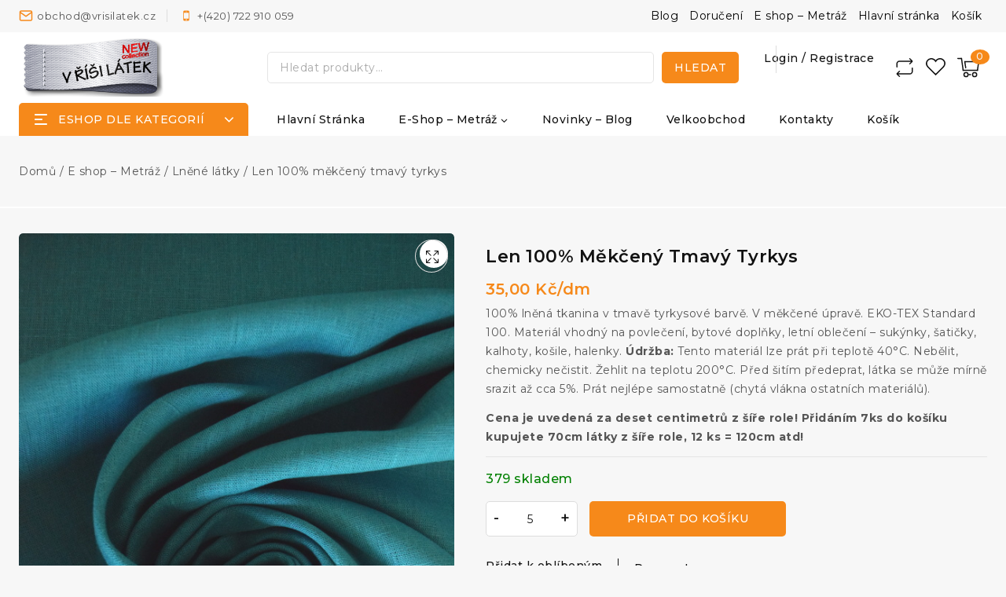

--- FILE ---
content_type: text/html; charset=UTF-8
request_url: https://vrisilatek.cz/produkt/len-100-mekceny-tmavy-tyrkys/
body_size: 41560
content:
<!doctype html>
<html lang="cs" class="no-js" itemtype="https://schema.org/Blog" itemscope>
<head>
	<meta charset="UTF-8">
	<meta name="viewport" content="width=device-width, initial-scale=1, minimum-scale=1">
	<link rel="profile" href="http://gmpg.org/xfn/11">
	<link href="https://fonts.googleapis.com/css2?family=Manrope:wght@300;400;500;600;700&display=swap" rel="stylesheet">
					<script>document.documentElement.className = document.documentElement.className + ' yes-js js_active js'</script>
				<meta name='robots' content='index, follow, max-image-preview:large, max-snippet:-1, max-video-preview:-1' />

	<!-- This site is optimized with the Yoast SEO plugin v22.4 - https://yoast.com/wordpress/plugins/seo/ -->
	<title>Len 100% měkčený tmavý tyrkys | V říši látek</title>
	<meta name="description" content="100% lněná tkanina v tmavě tyrkysové barvě. V měkčené úpravě. Certifikovaná EKO-TEX Standard 100. Materiál vhodný na povlečení, bytové doplňky." />
	<link rel="canonical" href="https://vrisilatek.cz/produkt/len-100-mekceny-tmavy-tyrkys/" />
	<meta property="og:locale" content="cs_CZ" />
	<meta property="og:type" content="article" />
	<meta property="og:title" content="Len 100% měkčený tmavý tyrkys | V říši látek" />
	<meta property="og:description" content="100% lněná tkanina v tmavě tyrkysové barvě. V měkčené úpravě. Certifikovaná EKO-TEX Standard 100. Materiál vhodný na povlečení, bytové doplňky." />
	<meta property="og:url" content="https://vrisilatek.cz/produkt/len-100-mekceny-tmavy-tyrkys/" />
	<meta property="og:site_name" content="V říši látek" />
	<meta property="article:publisher" content="https://www.facebook.com/vrisilatek/" />
	<meta property="article:modified_time" content="2024-11-24T23:31:22+00:00" />
	<meta property="og:image" content="https://vrisilatek.cz/wp-content/uploads/2021/03/len_tmavy_tyrkys_1.jpg" />
	<meta property="og:image:width" content="600" />
	<meta property="og:image:height" content="900" />
	<meta property="og:image:type" content="image/jpeg" />
	<meta name="twitter:card" content="summary_large_image" />
	<script type="application/ld+json" class="yoast-schema-graph">{"@context":"https://schema.org","@graph":[{"@type":"WebPage","@id":"https://vrisilatek.cz/produkt/len-100-mekceny-tmavy-tyrkys/","url":"https://vrisilatek.cz/produkt/len-100-mekceny-tmavy-tyrkys/","name":"Len 100% měkčený tmavý tyrkys | V říši látek","isPartOf":{"@id":"https://vrisilatek.cz/#website"},"primaryImageOfPage":{"@id":"https://vrisilatek.cz/produkt/len-100-mekceny-tmavy-tyrkys/#primaryimage"},"image":{"@id":"https://vrisilatek.cz/produkt/len-100-mekceny-tmavy-tyrkys/#primaryimage"},"thumbnailUrl":"https://vrisilatek.cz/wp-content/uploads/2021/03/len_tmavy_tyrkys_1.jpg","datePublished":"2022-05-20T17:04:32+00:00","dateModified":"2024-11-24T23:31:22+00:00","description":"100% lněná tkanina v tmavě tyrkysové barvě. V měkčené úpravě. Certifikovaná EKO-TEX Standard 100. Materiál vhodný na povlečení, bytové doplňky.","breadcrumb":{"@id":"https://vrisilatek.cz/produkt/len-100-mekceny-tmavy-tyrkys/#breadcrumb"},"inLanguage":"cs","potentialAction":[{"@type":"ReadAction","target":["https://vrisilatek.cz/produkt/len-100-mekceny-tmavy-tyrkys/"]}]},{"@type":"ImageObject","inLanguage":"cs","@id":"https://vrisilatek.cz/produkt/len-100-mekceny-tmavy-tyrkys/#primaryimage","url":"https://vrisilatek.cz/wp-content/uploads/2021/03/len_tmavy_tyrkys_1.jpg","contentUrl":"https://vrisilatek.cz/wp-content/uploads/2021/03/len_tmavy_tyrkys_1.jpg","width":600,"height":900,"caption":"metráž"},{"@type":"BreadcrumbList","@id":"https://vrisilatek.cz/produkt/len-100-mekceny-tmavy-tyrkys/#breadcrumb","itemListElement":[{"@type":"ListItem","position":1,"name":"Domů","item":"https://vrisilatek.cz/"},{"@type":"ListItem","position":2,"name":"E shop &#8211; Metráž","item":"https://vrisilatek.cz/shop-metraz-v-souladu-prirodou/"},{"@type":"ListItem","position":3,"name":"Len 100% měkčený tmavý tyrkys"}]},{"@type":"WebSite","@id":"https://vrisilatek.cz/#website","url":"https://vrisilatek.cz/","name":"V říši látek","description":"Metráž a látky v souladu s přírodou","publisher":{"@id":"https://vrisilatek.cz/#organization"},"potentialAction":[{"@type":"SearchAction","target":{"@type":"EntryPoint","urlTemplate":"https://vrisilatek.cz/?s={search_term_string}"},"query-input":"required name=search_term_string"}],"inLanguage":"cs"},{"@type":"Organization","@id":"https://vrisilatek.cz/#organization","name":"V říši látek","url":"https://vrisilatek.cz/","logo":{"@type":"ImageObject","inLanguage":"cs","@id":"https://vrisilatek.cz/#/schema/logo/image/","url":"https://vrisilatek.cz/wp-content/uploads/2016/09/cropped-logo2.png","contentUrl":"https://vrisilatek.cz/wp-content/uploads/2016/09/cropped-logo2.png","width":333,"height":131,"caption":"V říši látek"},"image":{"@id":"https://vrisilatek.cz/#/schema/logo/image/"},"sameAs":["https://www.facebook.com/vrisilatek/"]}]}</script>
	<!-- / Yoast SEO plugin. -->


<link rel="alternate" type="application/rss+xml" title="V říši látek &raquo; RSS zdroj" href="https://vrisilatek.cz/feed/" />
<link rel="alternate" type="application/rss+xml" title="V říši látek &raquo; RSS komentářů" href="https://vrisilatek.cz/comments/feed/" />
			<script>document.documentElement.classList.remove( 'no-js' );</script>
			<link rel="alternate" type="application/rss+xml" title="V říši látek &raquo; RSS komentářů pro Len 100% měkčený tmavý tyrkys" href="https://vrisilatek.cz/produkt/len-100-mekceny-tmavy-tyrkys/feed/" />
<link rel='stylesheet' id='wp-block-library-css' href='https://vrisilatek.cz/wp-includes/css/dist/block-library/style.min.css?ver=6.4.7' media='all' />
<style id='wp-block-library-theme-inline-css'>
.wp-block-audio figcaption{color:#555;font-size:13px;text-align:center}.is-dark-theme .wp-block-audio figcaption{color:hsla(0,0%,100%,.65)}.wp-block-audio{margin:0 0 1em}.wp-block-code{border:1px solid #ccc;border-radius:4px;font-family:Menlo,Consolas,monaco,monospace;padding:.8em 1em}.wp-block-embed figcaption{color:#555;font-size:13px;text-align:center}.is-dark-theme .wp-block-embed figcaption{color:hsla(0,0%,100%,.65)}.wp-block-embed{margin:0 0 1em}.blocks-gallery-caption{color:#555;font-size:13px;text-align:center}.is-dark-theme .blocks-gallery-caption{color:hsla(0,0%,100%,.65)}.wp-block-image figcaption{color:#555;font-size:13px;text-align:center}.is-dark-theme .wp-block-image figcaption{color:hsla(0,0%,100%,.65)}.wp-block-image{margin:0 0 1em}.wp-block-pullquote{border-bottom:4px solid;border-top:4px solid;color:currentColor;margin-bottom:1.75em}.wp-block-pullquote cite,.wp-block-pullquote footer,.wp-block-pullquote__citation{color:currentColor;font-size:.8125em;font-style:normal;text-transform:uppercase}.wp-block-quote{border-left:.25em solid;margin:0 0 1.75em;padding-left:1em}.wp-block-quote cite,.wp-block-quote footer{color:currentColor;font-size:.8125em;font-style:normal;position:relative}.wp-block-quote.has-text-align-right{border-left:none;border-right:.25em solid;padding-left:0;padding-right:1em}.wp-block-quote.has-text-align-center{border:none;padding-left:0}.wp-block-quote.is-large,.wp-block-quote.is-style-large,.wp-block-quote.is-style-plain{border:none}.wp-block-search .wp-block-search__label{font-weight:700}.wp-block-search__button{border:1px solid #ccc;padding:.375em .625em}:where(.wp-block-group.has-background){padding:1.25em 2.375em}.wp-block-separator.has-css-opacity{opacity:.4}.wp-block-separator{border:none;border-bottom:2px solid;margin-left:auto;margin-right:auto}.wp-block-separator.has-alpha-channel-opacity{opacity:1}.wp-block-separator:not(.is-style-wide):not(.is-style-dots){width:100px}.wp-block-separator.has-background:not(.is-style-dots){border-bottom:none;height:1px}.wp-block-separator.has-background:not(.is-style-wide):not(.is-style-dots){height:2px}.wp-block-table{margin:0 0 1em}.wp-block-table td,.wp-block-table th{word-break:normal}.wp-block-table figcaption{color:#555;font-size:13px;text-align:center}.is-dark-theme .wp-block-table figcaption{color:hsla(0,0%,100%,.65)}.wp-block-video figcaption{color:#555;font-size:13px;text-align:center}.is-dark-theme .wp-block-video figcaption{color:hsla(0,0%,100%,.65)}.wp-block-video{margin:0 0 1em}.wp-block-template-part.has-background{margin-bottom:0;margin-top:0;padding:1.25em 2.375em}
</style>
<link rel='stylesheet' id='jquery-selectBox-css' href='https://vrisilatek.cz/wp-content/plugins/yith-woocommerce-wishlist/assets/css/jquery.selectBox.css?ver=1.2.0' media='all' />
<link rel='stylesheet' id='yith-wcwl-font-awesome-css' href='https://vrisilatek.cz/wp-content/plugins/yith-woocommerce-wishlist/assets/css/font-awesome.css?ver=4.7.0' media='all' />
<link rel='stylesheet' id='woocommerce_prettyPhoto_css-css' href='//vrisilatek.cz/wp-content/plugins/woocommerce/assets/css/prettyPhoto.css?ver=3.1.6' media='all' />
<link rel='stylesheet' id='yith-wcwl-main-css' href='https://vrisilatek.cz/wp-content/plugins/yith-woocommerce-wishlist/assets/css/style.css?ver=3.32.0' media='all' />
<style id='yith-wcwl-main-inline-css'>
.yith-wcwl-share li a{color: #FFFFFF;}.yith-wcwl-share li a:hover{color: #FFFFFF;}.yith-wcwl-share a.facebook{background: #39599E; background-color: #39599E;}.yith-wcwl-share a.facebook:hover{background: #595A5A; background-color: #595A5A;}.yith-wcwl-share a.twitter{background: #45AFE2; background-color: #45AFE2;}.yith-wcwl-share a.twitter:hover{background: #595A5A; background-color: #595A5A;}.yith-wcwl-share a.pinterest{background: #AB2E31; background-color: #AB2E31;}.yith-wcwl-share a.pinterest:hover{background: #595A5A; background-color: #595A5A;}.yith-wcwl-share a.email{background: #FBB102; background-color: #FBB102;}.yith-wcwl-share a.email:hover{background: #595A5A; background-color: #595A5A;}.yith-wcwl-share a.whatsapp{background: #00A901; background-color: #00A901;}.yith-wcwl-share a.whatsapp:hover{background: #595A5A; background-color: #595A5A;}
</style>
<style id='classic-theme-styles-inline-css'>
/*! This file is auto-generated */
.wp-block-button__link{color:#fff;background-color:#32373c;border-radius:9999px;box-shadow:none;text-decoration:none;padding:calc(.667em + 2px) calc(1.333em + 2px);font-size:1.125em}.wp-block-file__button{background:#32373c;color:#fff;text-decoration:none}
</style>
<style id='global-styles-inline-css'>
body{--wp--preset--color--black: #000000;--wp--preset--color--cyan-bluish-gray: #abb8c3;--wp--preset--color--white: #ffffff;--wp--preset--color--pale-pink: #f78da7;--wp--preset--color--vivid-red: #cf2e2e;--wp--preset--color--luminous-vivid-orange: #ff6900;--wp--preset--color--luminous-vivid-amber: #fcb900;--wp--preset--color--light-green-cyan: #7bdcb5;--wp--preset--color--vivid-green-cyan: #00d084;--wp--preset--color--pale-cyan-blue: #8ed1fc;--wp--preset--color--vivid-cyan-blue: #0693e3;--wp--preset--color--vivid-purple: #9b51e0;--wp--preset--color--theme-palette-1: #111111;--wp--preset--color--theme-palette-2: #f6891a;--wp--preset--color--theme-palette-3: #000000;--wp--preset--color--theme-palette-4: #555555;--wp--preset--color--theme-palette-5: #555555;--wp--preset--color--theme-palette-6: #dddddd;--wp--preset--color--theme-palette-7: #ffffff;--wp--preset--color--theme-palette-8: #ffffff;--wp--preset--color--theme-palette-9: #f7f7f7;--wp--preset--gradient--vivid-cyan-blue-to-vivid-purple: linear-gradient(135deg,rgba(6,147,227,1) 0%,rgb(155,81,224) 100%);--wp--preset--gradient--light-green-cyan-to-vivid-green-cyan: linear-gradient(135deg,rgb(122,220,180) 0%,rgb(0,208,130) 100%);--wp--preset--gradient--luminous-vivid-amber-to-luminous-vivid-orange: linear-gradient(135deg,rgba(252,185,0,1) 0%,rgba(255,105,0,1) 100%);--wp--preset--gradient--luminous-vivid-orange-to-vivid-red: linear-gradient(135deg,rgba(255,105,0,1) 0%,rgb(207,46,46) 100%);--wp--preset--gradient--very-light-gray-to-cyan-bluish-gray: linear-gradient(135deg,rgb(238,238,238) 0%,rgb(169,184,195) 100%);--wp--preset--gradient--cool-to-warm-spectrum: linear-gradient(135deg,rgb(74,234,220) 0%,rgb(151,120,209) 20%,rgb(207,42,186) 40%,rgb(238,44,130) 60%,rgb(251,105,98) 80%,rgb(254,248,76) 100%);--wp--preset--gradient--blush-light-purple: linear-gradient(135deg,rgb(255,206,236) 0%,rgb(152,150,240) 100%);--wp--preset--gradient--blush-bordeaux: linear-gradient(135deg,rgb(254,205,165) 0%,rgb(254,45,45) 50%,rgb(107,0,62) 100%);--wp--preset--gradient--luminous-dusk: linear-gradient(135deg,rgb(255,203,112) 0%,rgb(199,81,192) 50%,rgb(65,88,208) 100%);--wp--preset--gradient--pale-ocean: linear-gradient(135deg,rgb(255,245,203) 0%,rgb(182,227,212) 50%,rgb(51,167,181) 100%);--wp--preset--gradient--electric-grass: linear-gradient(135deg,rgb(202,248,128) 0%,rgb(113,206,126) 100%);--wp--preset--gradient--midnight: linear-gradient(135deg,rgb(2,3,129) 0%,rgb(40,116,252) 100%);--wp--preset--font-size--small: 14px;--wp--preset--font-size--medium: 24px;--wp--preset--font-size--large: 32px;--wp--preset--font-size--x-large: 42px;--wp--preset--font-size--larger: 40px;--wp--preset--spacing--20: 0.44rem;--wp--preset--spacing--30: 0.67rem;--wp--preset--spacing--40: 1rem;--wp--preset--spacing--50: 1.5rem;--wp--preset--spacing--60: 2.25rem;--wp--preset--spacing--70: 3.38rem;--wp--preset--spacing--80: 5.06rem;--wp--preset--shadow--natural: 6px 6px 9px rgba(0, 0, 0, 0.2);--wp--preset--shadow--deep: 12px 12px 50px rgba(0, 0, 0, 0.4);--wp--preset--shadow--sharp: 6px 6px 0px rgba(0, 0, 0, 0.2);--wp--preset--shadow--outlined: 6px 6px 0px -3px rgba(255, 255, 255, 1), 6px 6px rgba(0, 0, 0, 1);--wp--preset--shadow--crisp: 6px 6px 0px rgba(0, 0, 0, 1);}:where(.is-layout-flex){gap: 0.5em;}:where(.is-layout-grid){gap: 0.5em;}body .is-layout-flow > .alignleft{float: left;margin-inline-start: 0;margin-inline-end: 2em;}body .is-layout-flow > .alignright{float: right;margin-inline-start: 2em;margin-inline-end: 0;}body .is-layout-flow > .aligncenter{margin-left: auto !important;margin-right: auto !important;}body .is-layout-constrained > .alignleft{float: left;margin-inline-start: 0;margin-inline-end: 2em;}body .is-layout-constrained > .alignright{float: right;margin-inline-start: 2em;margin-inline-end: 0;}body .is-layout-constrained > .aligncenter{margin-left: auto !important;margin-right: auto !important;}body .is-layout-constrained > :where(:not(.alignleft):not(.alignright):not(.alignfull)){max-width: var(--wp--style--global--content-size);margin-left: auto !important;margin-right: auto !important;}body .is-layout-constrained > .alignwide{max-width: var(--wp--style--global--wide-size);}body .is-layout-flex{display: flex;}body .is-layout-flex{flex-wrap: wrap;align-items: center;}body .is-layout-flex > *{margin: 0;}body .is-layout-grid{display: grid;}body .is-layout-grid > *{margin: 0;}:where(.wp-block-columns.is-layout-flex){gap: 2em;}:where(.wp-block-columns.is-layout-grid){gap: 2em;}:where(.wp-block-post-template.is-layout-flex){gap: 1.25em;}:where(.wp-block-post-template.is-layout-grid){gap: 1.25em;}.has-black-color{color: var(--wp--preset--color--black) !important;}.has-cyan-bluish-gray-color{color: var(--wp--preset--color--cyan-bluish-gray) !important;}.has-white-color{color: var(--wp--preset--color--white) !important;}.has-pale-pink-color{color: var(--wp--preset--color--pale-pink) !important;}.has-vivid-red-color{color: var(--wp--preset--color--vivid-red) !important;}.has-luminous-vivid-orange-color{color: var(--wp--preset--color--luminous-vivid-orange) !important;}.has-luminous-vivid-amber-color{color: var(--wp--preset--color--luminous-vivid-amber) !important;}.has-light-green-cyan-color{color: var(--wp--preset--color--light-green-cyan) !important;}.has-vivid-green-cyan-color{color: var(--wp--preset--color--vivid-green-cyan) !important;}.has-pale-cyan-blue-color{color: var(--wp--preset--color--pale-cyan-blue) !important;}.has-vivid-cyan-blue-color{color: var(--wp--preset--color--vivid-cyan-blue) !important;}.has-vivid-purple-color{color: var(--wp--preset--color--vivid-purple) !important;}.has-black-background-color{background-color: var(--wp--preset--color--black) !important;}.has-cyan-bluish-gray-background-color{background-color: var(--wp--preset--color--cyan-bluish-gray) !important;}.has-white-background-color{background-color: var(--wp--preset--color--white) !important;}.has-pale-pink-background-color{background-color: var(--wp--preset--color--pale-pink) !important;}.has-vivid-red-background-color{background-color: var(--wp--preset--color--vivid-red) !important;}.has-luminous-vivid-orange-background-color{background-color: var(--wp--preset--color--luminous-vivid-orange) !important;}.has-luminous-vivid-amber-background-color{background-color: var(--wp--preset--color--luminous-vivid-amber) !important;}.has-light-green-cyan-background-color{background-color: var(--wp--preset--color--light-green-cyan) !important;}.has-vivid-green-cyan-background-color{background-color: var(--wp--preset--color--vivid-green-cyan) !important;}.has-pale-cyan-blue-background-color{background-color: var(--wp--preset--color--pale-cyan-blue) !important;}.has-vivid-cyan-blue-background-color{background-color: var(--wp--preset--color--vivid-cyan-blue) !important;}.has-vivid-purple-background-color{background-color: var(--wp--preset--color--vivid-purple) !important;}.has-black-border-color{border-color: var(--wp--preset--color--black) !important;}.has-cyan-bluish-gray-border-color{border-color: var(--wp--preset--color--cyan-bluish-gray) !important;}.has-white-border-color{border-color: var(--wp--preset--color--white) !important;}.has-pale-pink-border-color{border-color: var(--wp--preset--color--pale-pink) !important;}.has-vivid-red-border-color{border-color: var(--wp--preset--color--vivid-red) !important;}.has-luminous-vivid-orange-border-color{border-color: var(--wp--preset--color--luminous-vivid-orange) !important;}.has-luminous-vivid-amber-border-color{border-color: var(--wp--preset--color--luminous-vivid-amber) !important;}.has-light-green-cyan-border-color{border-color: var(--wp--preset--color--light-green-cyan) !important;}.has-vivid-green-cyan-border-color{border-color: var(--wp--preset--color--vivid-green-cyan) !important;}.has-pale-cyan-blue-border-color{border-color: var(--wp--preset--color--pale-cyan-blue) !important;}.has-vivid-cyan-blue-border-color{border-color: var(--wp--preset--color--vivid-cyan-blue) !important;}.has-vivid-purple-border-color{border-color: var(--wp--preset--color--vivid-purple) !important;}.has-vivid-cyan-blue-to-vivid-purple-gradient-background{background: var(--wp--preset--gradient--vivid-cyan-blue-to-vivid-purple) !important;}.has-light-green-cyan-to-vivid-green-cyan-gradient-background{background: var(--wp--preset--gradient--light-green-cyan-to-vivid-green-cyan) !important;}.has-luminous-vivid-amber-to-luminous-vivid-orange-gradient-background{background: var(--wp--preset--gradient--luminous-vivid-amber-to-luminous-vivid-orange) !important;}.has-luminous-vivid-orange-to-vivid-red-gradient-background{background: var(--wp--preset--gradient--luminous-vivid-orange-to-vivid-red) !important;}.has-very-light-gray-to-cyan-bluish-gray-gradient-background{background: var(--wp--preset--gradient--very-light-gray-to-cyan-bluish-gray) !important;}.has-cool-to-warm-spectrum-gradient-background{background: var(--wp--preset--gradient--cool-to-warm-spectrum) !important;}.has-blush-light-purple-gradient-background{background: var(--wp--preset--gradient--blush-light-purple) !important;}.has-blush-bordeaux-gradient-background{background: var(--wp--preset--gradient--blush-bordeaux) !important;}.has-luminous-dusk-gradient-background{background: var(--wp--preset--gradient--luminous-dusk) !important;}.has-pale-ocean-gradient-background{background: var(--wp--preset--gradient--pale-ocean) !important;}.has-electric-grass-gradient-background{background: var(--wp--preset--gradient--electric-grass) !important;}.has-midnight-gradient-background{background: var(--wp--preset--gradient--midnight) !important;}.has-small-font-size{font-size: var(--wp--preset--font-size--small) !important;}.has-medium-font-size{font-size: var(--wp--preset--font-size--medium) !important;}.has-large-font-size{font-size: var(--wp--preset--font-size--large) !important;}.has-x-large-font-size{font-size: var(--wp--preset--font-size--x-large) !important;}
.wp-block-navigation a:where(:not(.wp-element-button)){color: inherit;}
:where(.wp-block-post-template.is-layout-flex){gap: 1.25em;}:where(.wp-block-post-template.is-layout-grid){gap: 1.25em;}
:where(.wp-block-columns.is-layout-flex){gap: 2em;}:where(.wp-block-columns.is-layout-grid){gap: 2em;}
.wp-block-pullquote{font-size: 1.5em;line-height: 1.6;}
</style>
<link rel='stylesheet' id='contact-form-7-css' href='https://vrisilatek.cz/wp-content/plugins/contact-form-7/includes/css/styles.css?ver=5.9.3' media='all' />
<link rel='stylesheet' id='wcqu_quantity_styles-css' href='https://vrisilatek.cz/wp-content/plugins/quantities-and-units-for-woocommerce/assets/css/styles.css?ver=6.4.7' media='all' />
<link rel='stylesheet' id='photoswipe-css' href='https://vrisilatek.cz/wp-content/plugins/woocommerce/assets/css/photoswipe/photoswipe.min.css?ver=8.3.3' media='all' />
<link rel='stylesheet' id='photoswipe-default-skin-css' href='https://vrisilatek.cz/wp-content/plugins/woocommerce/assets/css/photoswipe/default-skin/default-skin.min.css?ver=8.3.3' media='all' />
<style id='woocommerce-inline-inline-css'>
.woocommerce form .form-row .required { visibility: visible; }
</style>
<link rel='stylesheet' id='jquery-colorbox-css' href='https://vrisilatek.cz/wp-content/plugins/yith-woocommerce-compare/assets/css/colorbox.css?ver=1.4.21' media='all' />
<link rel='stylesheet' id='yith-quick-view-css' href='https://vrisilatek.cz/wp-content/plugins/yith-woocommerce-quick-view/assets/css/yith-quick-view.css?ver=1.37.0' media='all' />
<style id='yith-quick-view-inline-css'>

				#yith-quick-view-modal .yith-wcqv-main{background:#ffffff;}
				#yith-quick-view-close{color:#cdcdcd;}
				#yith-quick-view-close:hover{color:#ff0000;}
</style>
<link rel='stylesheet' id='child-theme-css' href='https://vrisilatek.cz/wp-content/themes/shopstic/style.css?ver=100' media='all' />
<link rel='stylesheet' id='font-awesome-css' href='https://vrisilatek.cz/wp-content/plugins/elementor/assets/lib/font-awesome/css/font-awesome.min.css?ver=4.7.0' media='all' />
<style id='font-awesome-inline-css'>
[data-font="FontAwesome"]:before {font-family: 'FontAwesome' !important;content: attr(data-icon) !important;speak: none !important;font-weight: normal !important;font-variant: normal !important;text-transform: none !important;line-height: 1 !important;font-style: normal !important;-webkit-font-smoothing: antialiased !important;-moz-osx-font-smoothing: grayscale !important;}
</style>
<link rel='stylesheet' id='thebase-global-css' href='https://vrisilatek.cz/wp-content/themes/basetheme/assets/css/global.min.css?ver=1.0.0' media='all' />
<style id='thebase-global-inline-css'>
/* TheBase Base CSS */
:root{--global-palette1:#111111;--global-palette2:#f6891a;--global-palette3:#000000;--global-palette4:#555555;--global-palette5:#555555;--global-palette6:#dddddd;--global-palette7:#ffffff;--global-palette8:#ffffff;--global-palette9:#f7f7f7;--global-palette9rgb:247, 247, 247;--global-palette-highlight:var(--global-palette1);--global-palette-highlight-alt:var(--global-palette2);--global-palette-highlight-alt2:var(--global-palette9);--global-palette-btn-bg:var(--global-palette2);--global-palette-btn-bg-hover:var(--global-palette3);--global-palette-btn:var(--global-palette8);--global-palette-btn-hover:var(--global-palette8);--global-body-font-family:Montserrat, var(--global-fallback-font);--global-heading-font-family:Montserrat;--global-primary-nav-font-family:Montserrat, var(--global-fallback-font);--global-fallback-font:sans-serif;--global-display-fallback-font:sans-serif;--global-content-width:1448px;--global-content-edge-padding:1.5rem;}:root body.thebase-elementor-colors{--e-global-color-thebase1:var(--global-palette1);--e-global-color-thebase2:var(--global-palette2);--e-global-color-thebase3:var(--global-palette3);--e-global-color-thebase4:var(--global-palette4);--e-global-color-thebase5:var(--global-palette5);--e-global-color-thebase6:var(--global-palette6);--e-global-color-thebase7:var(--global-palette7);--e-global-color-thebase8:var(--global-palette8);--e-global-color-thebase9:var(--global-palette9);}:root .has-theme-palette-1-background-color{background-color:var(--global-palette1);}:root .has-theme-palette-1-color{color:var(--global-palette1);}:root .has-theme-palette-2-background-color{background-color:var(--global-palette2);}:root .has-theme-palette-2-color{color:var(--global-palette2);}:root .has-theme-palette-3-background-color{background-color:var(--global-palette3);}:root .has-theme-palette-3-color{color:var(--global-palette3);}:root .has-theme-palette-4-background-color{background-color:var(--global-palette4);}:root .has-theme-palette-4-color{color:var(--global-palette4);}:root .has-theme-palette-5-background-color{background-color:var(--global-palette5);}:root .has-theme-palette-5-color{color:var(--global-palette5);}:root .has-theme-palette-6-background-color{background-color:var(--global-palette6);}:root .has-theme-palette-6-color{color:var(--global-palette6);}:root .has-theme-palette-7-background-color{background-color:var(--global-palette7);}:root .has-theme-palette-7-color{color:var(--global-palette7);}:root .has-theme-palette-8-background-color{background-color:var(--global-palette8);}:root .has-theme-palette-8-color{color:var(--global-palette8);}:root .has-theme-palette-9-background-color{background-color:var(--global-palette9);}:root .has-theme-palette-9-color{color:var(--global-palette9);}:root .has-theme-palette1-background-color{background-color:var(--global-palette1);}:root .has-theme-palette1-color{color:var(--global-palette1);}:root .has-theme-palette2-background-color{background-color:var(--global-palette2);}:root .has-theme-palette2-color{color:var(--global-palette2);}:root .has-theme-palette3-background-color{background-color:var(--global-palette3);}:root .has-theme-palette3-color{color:var(--global-palette3);}:root .has-theme-palette4-background-color{background-color:var(--global-palette4);}:root .has-theme-palette4-color{color:var(--global-palette4);}:root .has-theme-palette5-background-color{background-color:var(--global-palette5);}:root .has-theme-palette5-color{color:var(--global-palette5);}:root .has-theme-palette6-background-color{background-color:var(--global-palette6);}:root .has-theme-palette6-color{color:var(--global-palette6);}:root .has-theme-palette7-background-color{background-color:var(--global-palette7);}:root .has-theme-palette7-color{color:var(--global-palette7);}:root .has-theme-palette8-background-color{background-color:var(--global-palette8);}:root .has-theme-palette8-color{color:var(--global-palette8);}:root .has-theme-palette9-background-color{background-color:var(--global-palette9);}:root .has-theme-palette9-color{color:var(--global-palette9);}body{background:var(--global-palette9);}body, input, select, optgroup, textarea{font-style:normal;font-weight:400;font-size:14px;line-height:24px;letter-spacing:0.5px;font-family:var(--global-body-font-family);text-transform:none;color:var(--global-palette5);}.content-bg, body.content-style-unboxed .site{background:var(--global-palette9);}h1,h2,h3,h4,h5,h6{font-family:var(--global-heading-font-family);}h1{font-style:normal;font-weight:600;font-size:26px;line-height:34px;text-transform:none;color:var(--global-palette1);}h2{font-style:normal;font-weight:600;font-size:24px;line-height:30px;text-transform:none;color:var(--global-palette1);}h3{font-style:normal;font-weight:600;font-size:22px;line-height:22px;text-transform:none;color:var(--global-palette1);}h4{font-style:normal;font-weight:600;font-size:18px;line-height:26px;letter-spacing:0.3px;text-transform:none;color:var(--global-palette1);}h5{font-style:normal;font-weight:600;font-size:15px;line-height:24px;letter-spacing:0.4px;text-transform:none;color:var(--global-palette1);}h6{font-style:normal;font-weight:500;font-size:14px;line-height:22px;letter-spacing:0.5px;text-transform:none;color:var(--global-palette1);}.entry-hero h1{font-weight:600;font-size:22px;font-family:Montserrat;text-transform:capitalize;}.entry-hero .thebase-breadcrumbs, .entry-hero .search-form{font-weight:400;font-size:14px;color:var(--global-palette5);}@media all and (max-width: 1024px){h1{font-size:24px;line-height:30px;}h2{font-size:22px;line-height:28px;}h3{font-size:18px;}h4{font-size:16px;}}@media all and (max-width: 767px){h1{font-size:22px;line-height:28px;}h2{font-size:20px;line-height:22px;}h3{font-size:16px;}h4{font-size:14px;line-height:24px;}}.site-container, .site-header-row-layout-contained, .site-footer-row-layout-contained, .entry-hero-layout-contained, .comments-area, .alignfull > .wp-block-cover__inner-container, .alignwide > .wp-block-cover__inner-container{max-width:1448px;}.content-width-narrow .content-container.site-container, .content-width-narrow .hero-container.site-container{max-width:842px;}@media all and (min-width: 1678px){.site .content-container  .alignwide{margin-left:-115px;margin-right:-115px;width:unset;max-width:unset;}}@media all and (min-width: 1102px){.content-width-narrow .site .content-container .alignwide{margin-left:-130px;margin-right:-130px;width:unset;max-width:unset;}}.content-style-boxed .site .entry-content .alignwide{margin-left:-3rem;margin-right:-3rem;}@media all and (max-width: 1024px){.content-style-boxed .site .entry-content .alignwide{margin-left:-3rem;margin-right:-3rem;}}@media all and (max-width: 767px){.content-style-boxed .site .entry-content .alignwide{margin-left:-2rem;margin-right:-2rem;}}.content-area{margin-top:2rem;margin-bottom:2rem;}@media all and (max-width: 1024px){.content-area{margin-top:2rem;margin-bottom:2rem;}}@media all and (max-width: 767px){.content-area{margin-top:2rem;margin-bottom:2rem;}}@media all and (max-width: 767px){:root{--global-content-edge-padding:1rem;}}.entry-content-wrap{padding:3rem;}@media all and (max-width: 1024px){.entry-content-wrap{padding:3rem;}}@media all and (max-width: 767px){.entry-content-wrap{padding:2rem;}}.entry.single-entry{box-shadow:0px 0px 14px 0px rgba(0,0,0,0.1);border-radius:0px 0px 0px 0px;}.entry.loop-entry{box-shadow:0px 0px 0px 0px rgba(0,0,0,0);}.loop-entry .entry-content-wrap{padding:0rem;}@media all and (max-width: 1024px){.loop-entry .entry-content-wrap{padding:0rem;}}@media all and (max-width: 767px){.loop-entry .entry-content-wrap{padding:0rem;}}.has-sidebar:not(.has-left-sidebar) .content-container{grid-template-columns:1fr 20%;}.has-sidebar.has-left-sidebar .content-container{grid-template-columns:20% 1fr;}.primary-sidebar.widget-area .widget{margin-bottom:1.875em;color:var(--global-palette4);}.primary-sidebar.widget-area .widget-title{font-weight:600;font-size:16px;line-height:30px;font-family:Montserrat;text-transform:capitalize;color:var(--global-palette1);}.primary-sidebar.widget-area .sidebar-inner-wrap a:not(.button){color:var(--global-palette5);}.primary-sidebar.widget-area .sidebar-inner-wrap a:not(.button):hover{color:var(--global-palette2);}.primary-sidebar.widget-area{padding:0px 0px 1.875px 0px;}@media all and (max-width: 767px){.primary-sidebar.widget-area{padding:0px 0px 0px 0px;}}button, .button, .wp-block-button__link, input[type="button"], input[type="reset"], input[type="submit"], .fl-button, .elementor-button-wrapper .elementor-button{font-weight:500;font-size:14px;line-height:20px;letter-spacing:0.5px;font-family:Montserrat;text-transform:uppercase;border-radius:5px;padding:11px 21px 11px 21px;box-shadow:0px 0px 0px 0px rgba(0,0,0,0);}.wp-block-button.is-style-outline .wp-block-button__link{padding:11px 21px 11px 21px;}button:hover, button:focus, button:active, .button:hover, .button:focus, .button:active, .wp-block-button__link:hover, .wp-block-button__link:focus, .wp-block-button__link:active, input[type="button"]:hover, input[type="button"]:focus, input[type="button"]:active, input[type="reset"]:hover, input[type="reset"]:focus, input[type="reset"]:active, input[type="submit"]:hover, input[type="submit"]:focus, input[type="submit"]:active, .elementor-button-wrapper .elementor-button:hover, .elementor-button-wrapper .elementor-button:focus, .elementor-button-wrapper .elementor-button:active{box-shadow:0px 0px 0px 0px rgba(0,0,0,0);}@media all and (max-width: 1024px){button, .button, .wp-block-button__link, input[type="button"], input[type="reset"], input[type="submit"], .fl-button, .elementor-button-wrapper .elementor-button{padding:8px 15px 8px 15px;font-size:14px;}.wp-block-button.is-style-outline .wp-block-button__link{padding:8px 15px 8px 15px;}}@media all and (min-width: 1025px){.transparent-header .entry-hero .entry-hero-container-inner{padding-top:calc(38px + 90px + 42px);}}@media all and (max-width: 1024px){.mobile-transparent-header .entry-hero .entry-hero-container-inner{padding-top:calc(38px + 42px);}}@media all and (max-width: 767px){.mobile-transparent-header .entry-hero .entry-hero-container-inner{padding-top:calc(38px + 40px);}}.site-middle-footer-wrap .site-footer-row-container-inner{background:var(--global-palette9);font-style:normal;font-weight:normal;font-size:14px;line-height:35px;font-family:Montserrat, sans-serif;color:var(--global-palette5);border-bottom:1px solid var(--global-palette6);}.site-footer .site-middle-footer-wrap .site-footer-row-container-inner a:not(.button){color:var(--global-palette5);}.site-footer .site-middle-footer-wrap .site-footer-row-container-inner a:not(.button):hover{color:var(--global-palette2);}.site-middle-footer-inner-wrap{padding-top:100px;padding-bottom:94px;grid-column-gap:30px;grid-row-gap:30px;}.site-middle-footer-inner-wrap .widget{margin-bottom:30px;}.site-middle-footer-inner-wrap .widget-area .widget-title{font-style:normal;font-weight:600;font-size:18px;line-height:30px;font-family:Montserrat, sans-serif;text-transform:capitalize;color:var(--global-palette1);}.site-middle-footer-inner-wrap .site-footer-section:not(:last-child):after{right:calc(-30px / 2);}@media all and (max-width: 1024px){.site-middle-footer-inner-wrap{padding-top:40px;padding-bottom:40px;grid-column-gap:10px;grid-row-gap:10px;}.site-middle-footer-inner-wrap .site-footer-section:not(:last-child):after{right:calc(-10px / 2);}}.site-top-footer-wrap .site-footer-row-container-inner{background:var(--global-palette2);font-weight:400;font-size:14px;line-height:24px;color:var(--global-palette8);}.site-footer .site-top-footer-wrap .site-footer-row-container-inner a:not(.button){color:var(--global-palette1);}.site-footer .site-top-footer-wrap .site-footer-row-container-inner a:not(.button):hover{color:var(--global-palette2);}.site-top-footer-inner-wrap{padding-top:56px;padding-bottom:56px;grid-column-gap:30px;grid-row-gap:30px;}.site-top-footer-inner-wrap .widget{margin-bottom:2.14em;}.site-top-footer-inner-wrap .widget-area .widget-title{font-weight:600;font-size:22px;line-height:27px;color:var(--global-palette8);}.site-top-footer-inner-wrap .site-footer-section:not(:last-child):after{right:calc(-30px / 2);}@media all and (max-width: 1024px){.site-top-footer-inner-wrap .widget-area .widget-title{font-size:20px;line-height:24px;}.site-top-footer-inner-wrap{padding-top:30px;padding-bottom:30px;}}@media all and (max-width: 767px){.site-top-footer-inner-wrap .widget-area .widget-title{font-size:18px;line-height:20px;}.site-top-footer-inner-wrap{padding-top:30px;padding-bottom:30px;}}.site-bottom-footer-wrap .site-footer-row-container-inner{background:var(--global-palette9);}.site-bottom-footer-inner-wrap{padding-top:18px;padding-bottom:18px;grid-column-gap:30px;}.site-bottom-footer-inner-wrap .widget{margin-bottom:30px;}.site-bottom-footer-inner-wrap .site-footer-section:not(:last-child):after{right:calc(-30px / 2);}@media all and (max-width: 1024px){.site-bottom-footer-inner-wrap{padding-top:15px;}}@media all and (max-width: 767px){.site-bottom-footer-inner-wrap{padding-top:15px;}}.footer-social-inner-wrap{font-size:1em;margin-top:-0.3em;margin-left:calc(-0.3em / 2);margin-right:calc(-0.3em / 2);}.site-footer .site-footer-wrap .site-footer-section .footer-social-wrap .social-button{margin-top:0.3em;margin-left:calc(0.3em / 2);margin-right:calc(0.3em / 2);color:var(--global-palette1);background:var(--global-palette8);border:1px solid transparent;border-color:var(--global-palette8);border-radius:50px;}.site-footer .site-footer-wrap .site-footer-section .footer-social-wrap .footer-social-inner-wrap .social-button:hover{color:var(--global-palette8);background:var(--global-palette2);border-color:var(--global-palette2);}#colophon .footer-html{color:var(--global-palette5);margin:0px 0px 0px 0px;}#colophon .site-footer-row-container .site-footer-row .footer-html a{color:var(--global-palette5);}#colophon .site-footer-row-container .site-footer-row .footer-html a:hover{color:var(--global-palette2);}#tb-scroll-up-reader, #tb-scroll-up{border:2px solid transparent;border-radius:50px 50px 50px 50px;color:var(--global-palette2);background:var(--global-palette9);border-color:var(--global-palette2);bottom:30px;font-size:1.2em;padding:0.6em 0.6em 0.6em 0.6em;}#tb-scroll-up-reader.scroll-up-side-right, #tb-scroll-up.scroll-up-side-right{right:30px;}#tb-scroll-up-reader.scroll-up-side-left, #tb-scroll-up.scroll-up-side-left{left:30px;}#tb-scroll-up-reader:hover, #tb-scroll-up:hover{color:var(--global-palette2);background:var(--global-palette9);border-color:var(--global-palette2);}#colophon .footer-navigation .footer-menu-container > ul > li > a{padding-left:calc(1.2em / 2);padding-right:calc(1.2em / 2);color:var(--global-palette5);}#colophon .footer-navigation .footer-menu-container > ul li a:hover{color:var(--global-palette-highlight);}#colophon .footer-navigation .footer-menu-container > ul li.current-menu-item > a{color:var(--global-palette3);}.page-hero-section .entry-hero-container-inner{background:var(--global-palette9);border-bottom:2px solid var(--global-palette8);}.entry-hero.page-hero-section .entry-header{min-height:75px;}@media all and (max-width: 1024px){.entry-hero.page-hero-section .entry-header{min-height:90px;}}@media all and (max-width: 767px){.entry-hero.page-hero-section .entry-header{min-height:90px;}}.post-archive-hero-section .entry-hero-container-inner{background:var(--global-palette9);border-bottom:2px solid var(--global-palette8);}.entry-hero.post-archive-hero-section .entry-header{min-height:75px;}@media all and (max-width: 1024px){.entry-hero.post-archive-hero-section .entry-header{min-height:90px;}}@media all and (max-width: 767px){.entry-hero.post-archive-hero-section .entry-header{min-height:90px;}}body.archive, body.blog{background:var(--global-palette9);}.loop-entry.type-post h2.entry-title{font-style:normal;font-weight:600;font-size:16px;line-height:24px;font-family:Montserrat, sans-serif;text-transform:capitalize;color:var(--global-palette1);}.loop-entry.type-post .entry-meta{font-style:normal;font-weight:500;font-size:14px;text-transform:uppercase;}.loop-entry.type-post .entry-meta{color:var(--global-palette2);}.loop-entry.type-post .entry-meta a:hover{color:var(--global-palette2);}.search-archive-hero-section .entry-hero-container-inner{background:var(--global-palette9);border-bottom:2px solid var(--global-palette8);}.entry-hero.search-archive-hero-section .entry-header{min-height:75px;}@media all and (max-width: 1024px){.entry-hero.search-archive-hero-section .entry-header{min-height:90px;}}@media all and (max-width: 767px){.entry-hero.search-archive-hero-section .entry-header{min-height:90px;}}.search-results .loop-entry h2.entry-title{font-weight:500;font-size:20px;color:var(--global-palette3);}.search-results .loop-entry .entry-meta{font-weight:500;font-size:14px;text-transform:uppercase;}.search-results .loop-entry .entry-meta{color:var(--global-palette2);}.search-results .loop-entry .entry-meta a:hover{color:var(--global-palette2);}.woocommerce table.shop_table td.product-quantity{min-width:130px;}.product-hero-section .entry-hero-container-inner{background:var(--global-palette9);border-bottom:2px solid var(--global-palette8);}.entry-hero.product-hero-section .entry-header{min-height:90px;}@media all and (max-width: 1024px){.entry-hero.product-hero-section .entry-header{min-height:90px;}}@media all and (max-width: 767px){.entry-hero.product-hero-section .entry-header{min-height:90px;}}.product-title .single-category{font-weight:700;font-size:32px;line-height:1.5;color:var(--global-palette3);}.woocommerce div.product .product_title{font-weight:600;font-size:22px;line-height:32px;text-transform:capitalize;color:var(--global-palette1);}@media all and (max-width: 1024px){.woocommerce div.product .product_title{font-size:20px;}}@media all and (max-width: 767px){.woocommerce div.product .product_title{font-size:18px;}}body.archive.tax-woo-product, body.post-type-archive-product{background:var(--global-palette9);}body.archive.tax-woo-product .content-bg, body.content-style-unboxed.archive.tax-woo-product .site, body.post-type-archive-product .content-bg, body.content-style-unboxed.archive.post-type-archive-product .site, body.content-style-unboxed.archive.tax-woo-product .content-bg.loop-entry .content-bg:not(.loop-entry), body.content-style-unboxed.post-type-archive-product .content-bg.loop-entry .content-bg:not(.loop-entry){background:var(--global-palette7);}.product-archive-hero-section .entry-hero-container-inner{background:var(--global-palette9);border-bottom:2px solid var(--global-palette8);}.entry-hero.product-archive-hero-section .entry-header{min-height:75px;}@media all and (max-width: 1024px){.entry-hero.product-archive-hero-section .entry-header{min-height:90px;}}@media all and (max-width: 767px){.entry-hero.product-archive-hero-section .entry-header{min-height:90px;}}.woocommerce ul.products li.product h3, .woocommerce ul.products li.product .product-details .woocommerce-loop-product__title, .woocommerce ul.products li.product .product-details .woocommerce-loop-category__title, .wc-block-grid__products .wc-block-grid__product .wc-block-grid__product-title{font-weight:400;font-size:13px;line-height:20px;letter-spacing:0.5px;text-transform:capitalize;}.woocommerce ul.products li.product .product-details .price, .wc-block-grid__products .wc-block-grid__product .wc-block-grid__product-price{font-weight:600;font-size:15px;line-height:22px;color:var(--global-palette2);}.woocommerce ul.products.woo-archive-btn-button .product-action-wrap .button, .wc-block-grid__product.woo-archive-btn-button .product-details .wc-block-grid__product-add-to-cart .wp-block-button__link{color:var(--global-palette8);background:var(--global-palette2);border:0px solid transparent;box-shadow:0px 0px 0px 0px rgba(0,0,0,0.0);font-size:13px;}.woocommerce ul.products.woo-archive-btn-button .product-action-wrap .button:hover, .wc-block-grid__product.woo-archive-btn-button .product-details .wc-block-grid__product-add-to-cart .wp-block-button__link:hover{color:var(--global-palette8);background:var(--global-palette3);box-shadow:0px 0px 0px 0px rgba(0,0,0,0);}
/* TheBase Header CSS */
.site-branding a.brand img{max-width:191px;}.site-branding a.brand img.svg-logo-image{width:191px;}@media all and (max-width: 1024px){.site-branding a.brand img{max-width:160px;}.site-branding a.brand img.svg-logo-image{width:160px;}}@media all and (max-width: 767px){.site-branding a.brand img{max-width:130px;}.site-branding a.brand img.svg-logo-image{width:130px;}}.site-branding{padding:0px 0px 0px 0px;}#masthead, #masthead .thebase-sticky-header.item-is-fixed:not(.item-at-start):not(.site-header-row-container), #masthead .thebase-sticky-header.item-is-fixed:not(.item-at-start) > .site-header-row-container-inner{background:var(--global-palette9);}.site-main-header-wrap .site-header-row-container-inner{background:var(--global-palette8);}.site-main-header-inner-wrap{min-height:90px;}@media all and (max-width: 1024px){.site-main-header-inner-wrap{min-height:80px;}}@media all and (max-width: 767px){.site-main-header-inner-wrap{min-height:70px;}}.site-top-header-wrap .site-header-row-container-inner{background:var(--global-palette9);}.site-top-header-inner-wrap{min-height:38px;}.site-bottom-header-wrap .site-header-row-container-inner{background:var(--global-palette8);}.site-bottom-header-inner-wrap{min-height:42px;}@media all and (max-width: 1024px){.site-bottom-header-inner-wrap{min-height:42px;}}@media all and (max-width: 767px){.site-bottom-header-inner-wrap{min-height:40px;}}.site-bottom-header-wrap .site-header-row-container-inner>.site-container{padding:0px 24px 0px 24px;}@media all and (max-width: 767px){.site-bottom-header-wrap .site-header-row-container-inner>.site-container{padding:0px 15px 0px 15px;}}#masthead .thebase-sticky-header.item-is-fixed:not(.item-at-start):not(.site-header-row-container):not(.item-hidden-above), #masthead .thebase-sticky-header.item-is-fixed:not(.item-at-start):not(.item-hidden-above) > .site-header-row-container-inner{background:var(--global-palette8);}.header-navigation[class*="header-navigation-style-underline"] .header-menu-container.primary-menu-container>ul>li>a:after{width:calc( 100% - 43px);}.main-navigation .primary-menu-container > ul > li.menu-item > a{padding-left:calc(43px / 2);padding-right:calc(43px / 2);padding-top:9px;padding-bottom:9px;color:var(--global-palette1);}.main-navigation .primary-menu-container > ul > li.menu-item > .dropdown-nav-special-toggle{right:calc(43px / 2);}.main-navigation .primary-menu-container > ul li.menu-item > a{font-weight:500;font-size:14px;letter-spacing:0.5px;font-family:var(--global-primary-nav-font-family);text-transform:capitalize;}.main-navigation .primary-menu-container > ul > li.menu-item > a:hover{color:var(--global-palette2);}.main-navigation .primary-menu-container > ul > li.menu-item.current-menu-item > a{color:var(--global-palette2);}.header-navigation[class*="header-navigation-style-underline"] .header-menu-container.secondary-menu-container>ul>li>a:after{width:calc( 100% - 1.2em);}.secondary-navigation .secondary-menu-container > ul > li.menu-item > a{padding-left:calc(1.2em / 2);padding-right:calc(1.2em / 2);padding-top:10px;padding-bottom:10px;color:var(--global-palette8);}.secondary-navigation .primary-menu-container > ul > li.menu-item > .dropdown-nav-special-toggle{right:calc(1.2em / 2);}.secondary-navigation .secondary-menu-container > ul li.menu-item > a{font-weight:500;font-size:14px;line-height:22px;letter-spacing:0.5px;font-family:Montserrat, var(--global-fallback-font);text-transform:uppercase;}.header-navigation .header-menu-container ul ul.sub-menu, .header-navigation .header-menu-container ul ul.submenu{background:var(--global-palette8);box-shadow:0px 2px 13px 0px rgba(0,0,0,0.1);}.header-navigation .header-menu-container ul ul li.menu-item, .header-menu-container ul.menu > li.thebase-menu-mega-enabled > ul > li.menu-item > a{border-bottom:1px solid var(--global-palette6);}.header-navigation .header-menu-container ul ul li.menu-item > a{width:240px;padding-top:1em;padding-bottom:1em;color:var(--global-palette1);font-weight:500;font-size:14px;line-height:1.2;text-transform:capitalize;}.header-navigation .header-menu-container ul ul li.menu-item > a:hover{color:var(--global-palette2);background:var(--global-palette8);}.header-navigation .header-menu-container ul ul li.menu-item.current-menu-item > a{color:var(--global-palette2);background:var(--global-palette8);}.mobile-toggle-open-container .menu-toggle-open{color:var(--global-palette3);padding:0px 0px 0px 0px;}.mobile-toggle-open-container .menu-toggle-open.menu-toggle-style-bordered{border:1px solid currentColor;}.mobile-toggle-open-container .menu-toggle-open .menu-toggle-icon{font-size:20px;}.mobile-toggle-open-container .menu-toggle-open:hover, .mobile-toggle-open-container .menu-toggle-open:focus{color:var(--global-palette3);}.mobile-navigation ul li a{padding-top:1em;padding-bottom:1em;}.mobile-navigation ul li > a, .mobile-navigation ul li.menu-item-has-children > .drawer-nav-drop-wrap{color:var(--global-palette1);}.mobile-navigation ul li > a:hover, .mobile-navigation ul li.menu-item-has-children > .drawer-nav-drop-wrap:hover{color:var(--global-palette2);}.mobile-navigation ul li.current-menu-item > a, .mobile-navigation ul li.current-menu-item.menu-item-has-children > .drawer-nav-drop-wrap{color:var(--global-palette2);}.mobile-navigation ul li.menu-item-has-children .drawer-nav-drop-wrap, .mobile-navigation ul li:not(.menu-item-has-children) a{border-bottom:1px solid rgba(0,0,0,0.1);}.mobile-navigation:not(.drawer-navigation-parent-toggle-true) ul li.menu-item-has-children .drawer-nav-drop-wrap button{border-left:1px solid rgba(0,0,0,0.1);}#mobile-drawer .drawer-inner, #mobile-drawer.popup-drawer-layout-fullwidth.popup-drawer-animation-slice .pop-portion-bg, #mobile-drawer.popup-drawer-layout-fullwidth.popup-drawer-animation-slice.pop-animated.show-drawer .drawer-inner{background:var(--global-palette8);}#mobile-drawer .drawer-header .drawer-toggle{padding:0.6em 0.15em 0.6em 0.15em;font-size:24px;}#mobile-drawer .drawer-header .drawer-toggle, #mobile-drawer .drawer-header .drawer-toggle:focus{color:var(--global-palette1);}#mobile-drawer .drawer-header .drawer-toggle:hover, #mobile-drawer .drawer-header .drawer-toggle:focus:hover{color:var(--global-palette2);}#main-header .header-button{border:2px none transparent;box-shadow:0px 0px 0px -7px rgba(0,0,0,0);}#main-header .header-button:hover{box-shadow:0px 15px 25px -7px rgba(0,0,0,0.1);}.site-header-item .header-cart-wrap .header-cart-inner-wrap .header-cart-button{color:var(--global-palette1);}.header-cart-wrap .header-cart-button .header-cart-total{background:var(--global-palette2);color:var(--global-palette9);}.site-header-item .header-cart-wrap .header-cart-inner-wrap .header-cart-button:hover{color:var(--global-palette2);}.header-cart-wrap .header-cart-button .header-cart-label{font-weight:700;font-size:16px;text-transform:capitalize;}.header-cart-wrap .header-cart-button .thebase-svg-iconset{font-size:28px;}.header-mobile-cart-wrap .header-cart-inner-wrap .header-cart-button{color:var(--global-palette1);}.header-mobile-cart-wrap .header-cart-button .header-cart-total{background:var(--global-palette2);color:var(--global-palette9);}.header-mobile-cart-wrap .header-cart-inner-wrap .header-cart-button:hover{color:var(--global-palette2);}.header-mobile-cart-wrap .header-cart-button .thebase-svg-iconset{font-size:23px;}.header-social-inner-wrap{font-size:1.15em;margin-top:-0.1em;margin-left:calc(-0.1em / 2);margin-right:calc(-0.1em / 2);}.header-social-wrap .header-social-inner-wrap .social-button{margin-top:0.1em;margin-left:calc(0.1em / 2);margin-right:calc(0.1em / 2);color:var(--global-palette5);border:2px none transparent;border-radius:0px;}.header-social-wrap .header-social-inner-wrap .social-button:hover{color:var(--global-palette5);}.header-mobile-social-inner-wrap{font-size:1em;margin-top:-0.3em;margin-left:calc(-0.3em / 2);margin-right:calc(-0.3em / 2);}.header-mobile-social-wrap .header-mobile-social-inner-wrap .social-button{margin-top:0.3em;margin-left:calc(0.3em / 2);margin-right:calc(0.3em / 2);border:2px none transparent;border-radius:3px;}.search-toggle-open-container .search-toggle-open{color:var(--global-palette1);padding:0em 0em 0em 0em;}.search-toggle-open-container .search-toggle-open.search-toggle-style-bordered{border:1px solid currentColor;}.search-toggle-open-container .search-toggle-open .search-toggle-icon{font-size:22px;}.search-toggle-open-container .search-toggle-open:hover, .search-toggle-open-container .search-toggle-open:focus{color:var(--global-palette2);}#search-drawer .drawer-inner .drawer-content form input.search-field, #search-drawer .drawer-inner .drawer-content form .thebase-search-icon-wrap, #search-drawer .drawer-header{color:var(--global-palette1);}#search-drawer .drawer-inner .drawer-content form input.search-field:focus, #search-drawer .drawer-inner .drawer-content form input.search-submit:hover ~ .thebase-search-icon-wrap, #search-drawer .drawer-inner .drawer-content form button[type="submit"]:hover ~ .thebase-search-icon-wrap{color:var(--global-palette1);}#search-drawer .drawer-inner{background:var(--global-palette9);}.mobile-header-button-wrap .mobile-header-button-inner-wrap .mobile-header-button{border:2px none transparent;box-shadow:0px 0px 0px -7px rgba(0,0,0,0);}.mobile-header-button-wrap .mobile-header-button:hover{box-shadow:0px 15px 25px -7px rgba(0,0,0,0.1);}
/* Base Pro Header CSS */
.header-navigation-dropdown-direction-left ul ul.submenu, .header-navigation-dropdown-direction-left ul ul.sub-menu{right:0px;left:auto;}.rtl .header-navigation-dropdown-direction-right ul ul.submenu, .rtl .header-navigation-dropdown-direction-right ul ul.sub-menu{left:0px;right:auto;}.header-account-button .nav-drop-title-wrap > .thebase-svg-iconset, .header-account-button > .thebase-svg-iconset{font-size:22px;}.site-header-item .header-account-button .nav-drop-title-wrap, .site-header-item .header-account-wrap > .header-account-button{display:inline-block;align-items:center;}.site-header-item .header-account-wrap .header-account-button{text-decoration:none;box-shadow:none;color:var(--global-palette1);background:transparent;padding:0em 0em 0em 0em;}.site-header-item .header-account-wrap .header-account-button:hover{color:var(--global-palette2);}.header-account-wrap .header-account-button .header-account-label{font-weight:500;font-size:14px;font-family:Montserrat;}.header-mobile-account-wrap .header-account-button .nav-drop-title-wrap > .thebase-svg-iconset, .header-mobile-account-wrap .header-account-button > .thebase-svg-iconset{font-size:20px;}.header-mobile-account-wrap .header-account-button .nav-drop-title-wrap, .header-mobile-account-wrap > .header-account-button{display:flex;align-items:center;}.header-mobile-account-wrap.header-account-style-icon_label .header-account-label{padding-inline-start:5px;}.header-mobile-account-wrap.header-account-style-label_icon .header-account-label{padding-inline-end:5px;}.header-mobile-account-wrap .header-account-button{text-decoration:none;box-shadow:none;color:var(--global-palette1);background:transparent;padding:0em 0em 0em 0em;}.header-mobile-account-wrap .header-account-button:hover{color:var(--global-palette2);}.header-mobile-account-wrap{margin:2px 0px 0px 0px;}#login-drawer .drawer-inner .drawer-content{display:flex;justify-content:center;align-items:center;position:absolute;top:0px;bottom:0px;left:0px;right:0px;padding:0px;}#loginform p label{display:block;}#login-drawer #loginform{width:100%;}#login-drawer #loginform input{width:100%;}#login-drawer #loginform input[type="checkbox"]{width:auto;}#login-drawer .drawer-inner .drawer-header{position:relative;z-index:100;}#login-drawer .drawer-content_inner.widget_login_form_inner{padding:2em;width:100%;max-width:350px;border-radius:.25rem;background:var(--global-palette9);color:var(--global-palette4);}#login-drawer .lost_password a{color:var(--global-palette3);}#login-drawer .lost_password, #login-drawer .register-field{text-align:center;}#login-drawer .widget_login_form_inner p{margin-block-start:1.2em;margin-block-end:0em;}#login-drawer .widget_login_form_inner p:first-child{margin-block-start:0em;}#login-drawer .widget_login_form_inner label{margin-block-end:0.5em;}#login-drawer hr.register-divider{margin:1.2em 0;border-width:1px;}#login-drawer .register-field{font-size:90%;}.header-html2{font-style:normal;font-weight:500;font-size:14px;line-height:22px;font-family:Montserrat, sans-serif;color:var(--global-palette1);}.tertiary-navigation .tertiary-menu-container > ul > li > a{padding-inline-start:calc(1.2em / 2);padding-inline-end:calc(1.2em / 2);padding-block-start:0.6em;padding-block-end:0.6em;color:var(--global-palette3);}.tertiary-navigation .tertiary-menu-container > ul > li > a:hover{color:var(--global-palette-highlight);}.tertiary-navigation .tertiary-menu-container > ul > li.current-menu-item > a{color:var(--global-palette3);}.quaternary-navigation .quaternary-menu-container > ul > li > a{padding-inline-start:calc(1.2em / 2);padding-inline-end:calc(1.2em / 2);padding-block-start:0.6em;padding-block-end:0.6em;color:var(--global-palette3);}.quaternary-navigation .quaternary-menu-container > ul > li > a:hover{color:var(--global-palette-highlight);}.quaternary-navigation .quaternary-menu-container > ul > li.current-menu-item > a{color:var(--global-palette3);}#main-header .header-divider{border-right:1px solid var(--global-palette3);height:50%;}#main-header .header-divider2{border-right:1px solid var(--global-palette3);height:50%;}#main-header .header-divider3{border-right:1px solid var(--global-palette3);height:50%;}#mobile-header .header-mobile-divider{border-right:1px solid var(--global-palette3);height:50%;}#mobile-header .header-mobile-divider2{border-right:1px solid var(--global-palette3);height:50%;}.header-item-search-bar form ::-webkit-input-placeholder{color:currentColor;opacity:0.5;}.header-item-search-bar form ::placeholder{color:currentColor;opacity:0.5;}.header-search-bar form{max-width:100%;width:705px;}.header-search-bar form button{padding:8px 20px 8px 20px;}.header-search-bar form input.search-field{font-size:14px;background:var(--global-palette8);border:1px solid #e5e5e5;}.header-search-bar form input.search-field, .header-search-bar form .base-search-icon-wrap{color:var(--global-palette4);}.header-search-bar form button{background:var(--global-palette1);}.header-search-bar form button:hover{background:var(--global-palette1);}.header-mobile-search-bar form{max-width:100vw;width:240px;}.header-widget-lstyle-normal .header-widget-area-inner a:not(.button){text-decoration:underline;}.element-contact-inner-wrap{display:flex;flex-wrap:wrap;align-items:center;margin-block-start:-0em;margin-inline-start:calc(-0em / 2);margin-inline-end:calc(-0em / 2);}.element-contact-inner-wrap .header-contact-item{display:inline-flex;flex-wrap:wrap;align-items:center;color:var(--global-palette5);margin-block-start:0em;margin-inline-start:calc(0em / 2);margin-inline-end:calc(0em / 2);}.element-contact-inner-wrap a.header-contact-item:hover{color:var(--global-palette2);}.element-contact-inner-wrap .header-contact-item .thebase-svg-iconset{font-size:1.3em;}.header-contact-item img{display:inline-block;}.header-contact-item .contact-label{margin-inline-start:0.3em;}.rtl .header-contact-item .contact-label{margin-inline-end:0.3em;margin-inline-start:0px;}.header-mobile-contact-wrap .element-contact-inner-wrap{display:flex;flex-wrap:wrap;align-items:center;margin-block-start:-0em;margin-inline-start:calc(-0em / 2);margin-inline-end:calc(-0em / 2);}.header-mobile-contact-wrap .element-contact-inner-wrap .header-contact-item{display:inline-flex;flex-wrap:wrap;align-items:center;margin-block-start:0em;margin-inline-start:calc(0em / 2);margin-inline-end:calc(0em / 2);}.header-mobile-contact-wrap .element-contact-inner-wrap .header-contact-item .thebase-svg-iconset{font-size:1.3em;}#main-header .header-button2{border:2px none transparent;box-shadow:0px 0px 0px -7px rgba(0,0,0,0);}#main-header .header-button2:hover{box-shadow:0px 15px 25px -7px rgba(0,0,0,0.1);}.mobile-header-button2-wrap .mobile-header-button2{border:2px none transparent;}#widget-drawer.popup-drawer-layout-fullwidth .drawer-content .header-widget2, #widget-drawer.popup-drawer-layout-sidepanel .drawer-inner{max-width:400px;}#widget-drawer.popup-drawer-layout-fullwidth .drawer-content .header-widget2{margin:0 auto;}.widget-toggle-open{display:flex;align-items:center;background:transparent;box-shadow:none;}.widget-toggle-open:hover, .widget-toggle-open:focus{border-color:currentColor;background:transparent;box-shadow:none;}.widget-toggle-open .widget-toggle-icon{display:flex;}.widget-toggle-open .widget-toggle-label{padding-inline-end:5px;}.rtl .widget-toggle-open .widget-toggle-label{padding-inline-start:5px;padding-inline-end:0px;}.widget-toggle-open .widget-toggle-label:empty, .rtl .widget-toggle-open .widget-toggle-label:empty{padding-inline-end:0px;padding-inline-start:0px;}.widget-toggle-open-container .widget-toggle-open{background:var(--global-palette2);color:var(--global-palette8);padding:9px 50px 9px 16px;font-weight:500;font-size:14px;line-height:22px;text-transform:uppercase;}.widget-toggle-open-container .widget-toggle-open.widget-toggle-style-bordered{border:1px solid currentColor;}.widget-toggle-open-container .widget-toggle-open .widget-toggle-icon{font-size:24px;}#widget-drawer .header-widget-2style-normal a:not(.button){text-decoration:underline;}#widget-drawer .header-widget-2style-plain a:not(.button){text-decoration:none;}#widget-drawer .header-widget2 .widget-title{color:var(--global-palette9);}#widget-drawer .header-widget2{color:var(--global-palette8);}#widget-drawer .header-widget2 a:not(.button), #widget-drawer .header-widget2 .drawer-sub-toggle{color:var(--global-palette8);}#widget-drawer .header-widget2 a:not(.button):hover, #widget-drawer .header-widget2 .drawer-sub-toggle:hover{color:var(--global-palette9);}#mobile-secondary-site-navigation ul li{font-size:14px;}#mobile-secondary-site-navigation ul li a{padding-block-start:1em;padding-block-end:1em;}#mobile-secondary-site-navigation ul li > a, #mobile-secondary-site-navigation ul li.menu-item-has-children > .drawer-nav-drop-wrap{color:var(--global-palette8);}#mobile-secondary-site-navigation ul li.current-menu-item > a, #mobile-secondary-site-navigation ul li.current-menu-item.menu-item-has-children > .drawer-nav-drop-wrap{color:var(--global-palette-highlight);}#mobile-secondary-site-navigation ul li.menu-item-has-children .drawer-nav-drop-wrap, #mobile-secondary-site-navigation ul li:not(.menu-item-has-children) a{border-bottom:1px solid rgba(255,255,255,0.1);}#mobile-secondary-site-navigation:not(.drawer-navigation-parent-toggle-true) ul li.menu-item-has-children .drawer-nav-drop-wrap button{border-left:1px solid rgba(255,255,255,0.1);}
/* Base Pro Header CSS */
.primary-sidebar.widget-area .widget-title, .widget_block h2,.widget_block .widgettitle,.widget_block .widgettitle{font-weight:600;font-size:16px;line-height:30px;font-family:Montserrat;text-transform:capitalize;color:var(--global-palette1);}
</style>
<link rel='stylesheet' id='thebase-header-css' href='https://vrisilatek.cz/wp-content/themes/basetheme/assets/css/header.min.css?ver=1.0.0' media='all' />
<link rel='stylesheet' id='thebase-content-css' href='https://vrisilatek.cz/wp-content/themes/basetheme/assets/css/content.min.css?ver=1.0.0' media='all' />
<link rel='stylesheet' id='thebase-comments-css' href='https://vrisilatek.cz/wp-content/themes/basetheme/assets/css/comments.min.css?ver=1.0.0' media='all' />
<link rel='stylesheet' id='thebase-author-box-css' href='https://vrisilatek.cz/wp-content/themes/basetheme/assets/css/author-box.min.css?ver=1.0.0' media='all' />
<link rel='stylesheet' id='thebase-related-posts-css' href='https://vrisilatek.cz/wp-content/themes/basetheme/assets/css/related-posts.min.css?ver=1.0.0' media='all' />
<link rel='stylesheet' id='thebase-slide-css' href='https://vrisilatek.cz/wp-content/themes/basetheme/assets/css/slider.min.css?ver=1.0.0' media='all' />
<link rel='stylesheet' id='thebase-woocommerce-css' href='https://vrisilatek.cz/wp-content/themes/basetheme/assets/css/woocommerce.min.css?ver=1.0.0' media='all' />
<link rel='stylesheet' id='thebase-footer-css' href='https://vrisilatek.cz/wp-content/themes/basetheme/assets/css/footer.min.css?ver=1.0.0' media='all' />
<script src="https://vrisilatek.cz/wp-includes/js/jquery/jquery.min.js?ver=3.7.1" id="jquery-core-js"></script>
<script src="https://vrisilatek.cz/wp-includes/js/jquery/jquery-migrate.min.js?ver=3.4.1" id="jquery-migrate-js"></script>
<script src="https://vrisilatek.cz/wp-content/plugins/quantities-and-units-for-woocommerce/assets/js/ipq_input_value_validation.js?ver=6.4.7" id="ipq_validation-js"></script>
<script src="https://vrisilatek.cz/wp-content/plugins/toret-zasilkovna/assets/js/public.js?ver=6.4.7" id="zasilkovna-public-js"></script>
<script src="https://vrisilatek.cz/wp-content/plugins/woocommerce/assets/js/jquery-blockui/jquery.blockUI.min.js?ver=2.7.0-wc.8.3.3" id="jquery-blockui-js" defer data-wp-strategy="defer"></script>
<script id="wc-add-to-cart-js-extra">
var wc_add_to_cart_params = {"ajax_url":"\/wp-admin\/admin-ajax.php","wc_ajax_url":"\/?wc-ajax=%%endpoint%%","i18n_view_cart":"Zobrazit ko\u0161\u00edk","cart_url":"https:\/\/vrisilatek.cz\/cart\/","is_cart":"","cart_redirect_after_add":"no"};
</script>
<script src="https://vrisilatek.cz/wp-content/plugins/woocommerce/assets/js/frontend/add-to-cart.min.js?ver=8.3.3" id="wc-add-to-cart-js" defer data-wp-strategy="defer"></script>
<script src="https://vrisilatek.cz/wp-content/plugins/woocommerce/assets/js/zoom/jquery.zoom.min.js?ver=1.7.21-wc.8.3.3" id="zoom-js" defer data-wp-strategy="defer"></script>
<script src="https://vrisilatek.cz/wp-content/plugins/woocommerce/assets/js/flexslider/jquery.flexslider.min.js?ver=2.7.2-wc.8.3.3" id="flexslider-js" defer data-wp-strategy="defer"></script>
<script src="https://vrisilatek.cz/wp-content/plugins/woocommerce/assets/js/photoswipe/photoswipe.min.js?ver=4.1.1-wc.8.3.3" id="photoswipe-js" defer data-wp-strategy="defer"></script>
<script src="https://vrisilatek.cz/wp-content/plugins/woocommerce/assets/js/photoswipe/photoswipe-ui-default.min.js?ver=4.1.1-wc.8.3.3" id="photoswipe-ui-default-js" defer data-wp-strategy="defer"></script>
<script id="wc-single-product-js-extra">
var wc_single_product_params = {"i18n_required_rating_text":"Zvolte pros\u00edm hodnocen\u00ed","review_rating_required":"no","flexslider":{"rtl":false,"animation":"slide","smoothHeight":true,"directionNav":false,"controlNav":"thumbnails","slideshow":false,"animationSpeed":500,"animationLoop":false,"allowOneSlide":false},"zoom_enabled":"1","zoom_options":[],"photoswipe_enabled":"1","photoswipe_options":{"shareEl":false,"closeOnScroll":false,"history":false,"hideAnimationDuration":0,"showAnimationDuration":0},"flexslider_enabled":"1"};
</script>
<script src="https://vrisilatek.cz/wp-content/plugins/woocommerce/assets/js/frontend/single-product.min.js?ver=8.3.3" id="wc-single-product-js" defer data-wp-strategy="defer"></script>
<script src="https://vrisilatek.cz/wp-content/plugins/woocommerce/assets/js/js-cookie/js.cookie.min.js?ver=2.1.4-wc.8.3.3" id="js-cookie-js" defer data-wp-strategy="defer"></script>
<script id="woocommerce-js-extra">
var woocommerce_params = {"ajax_url":"\/wp-admin\/admin-ajax.php","wc_ajax_url":"\/?wc-ajax=%%endpoint%%"};
</script>
<script src="https://vrisilatek.cz/wp-content/plugins/woocommerce/assets/js/frontend/woocommerce.min.js?ver=8.3.3" id="woocommerce-js" defer data-wp-strategy="defer"></script>
<script src="https://vrisilatek.cz/wp-content/themes/shopstic/assets/js/jquery.min.js?ver=101" id="child-min-theme-js-js"></script>
<script src="https://vrisilatek.cz/wp-content/themes/shopstic/assets/js/jquery-migrate.min.js?ver=102" id="child-min-migrate-theme-js-js"></script>
<script src="https://vrisilatek.cz/wp-content/themes/shopstic/assets/js/jquery.easypiechart.min.js?ver=101" id="pie-easypiechart-js"></script>
<script src="https://vrisilatek.cz/wp-content/themes/shopstic/assets/js/waypoints.min.js?ver=102" id="demo-waypoints-js"></script>
<script src="https://vrisilatek.cz/wp-content/themes/shopstic/assets/js/owlcarousel.min.js?ver=103" id="owl-carousel-js"></script>
<script src="https://vrisilatek.cz/wp-content/themes/shopstic/assets/js/custom.js?ver=104" id="child-custom-js"></script>
<script src="https://vrisilatek.cz/wp-content/themes/shopstic/assets/js/jquery.treeview.js?ver=105" id="treeview-lib-js"></script>
<script src="https://vrisilatek.cz/wp-content/themes/shopstic/assets/js/easyResponsiveTabs.js?ver=106" id="responsivetabs-js"></script>
<script src="https://vrisilatek.cz/wp-content/themes/shopstic/assets/js/jquery.countdown.min.js?ver=107" id="countdown-js"></script>
<script src="https://vrisilatek.cz/wp-content/themes/shopstic/assets/js/countUp.js?ver=108" id="countup-js"></script>
<link rel="https://api.w.org/" href="https://vrisilatek.cz/wp-json/" /><link rel="alternate" type="application/json" href="https://vrisilatek.cz/wp-json/wp/v2/product/9270" /><link rel="EditURI" type="application/rsd+xml" title="RSD" href="https://vrisilatek.cz/xmlrpc.php?rsd" />
<meta name="generator" content="WordPress 6.4.7" />
<meta name="generator" content="WooCommerce 8.3.3" />
<link rel='shortlink' href='https://vrisilatek.cz/?p=9270' />
<link rel="alternate" type="application/json+oembed" href="https://vrisilatek.cz/wp-json/oembed/1.0/embed?url=https%3A%2F%2Fvrisilatek.cz%2Fprodukt%2Flen-100-mekceny-tmavy-tyrkys%2F" />
<link rel="alternate" type="text/xml+oembed" href="https://vrisilatek.cz/wp-json/oembed/1.0/embed?url=https%3A%2F%2Fvrisilatek.cz%2Fprodukt%2Flen-100-mekceny-tmavy-tyrkys%2F&#038;format=xml" />

		<!-- GA Google Analytics @ https://m0n.co/ga -->
		<script async src="https://www.googletagmanager.com/gtag/js?id=G-L7HF5GHHN0"></script>
		<script>
			window.dataLayer = window.dataLayer || [];
			function gtag(){dataLayer.push(arguments);}
			gtag('js', new Date());
			gtag('config', 'G-L7HF5GHHN0');
		</script>

	<meta name="pinterest-rich-pin" content="false" /><!-- Google site verification - Google for WooCommerce -->
<meta name="google-site-verification" content="HLySGrA4uBIHF9oL9yvIMWXdUxtOyciueLptoiu3Ugo" />
	<noscript><style>.woocommerce-product-gallery{ opacity: 1 !important; }</style></noscript>
	<meta name="generator" content="Elementor 3.17.3; features: e_dom_optimization, e_optimized_assets_loading, e_optimized_css_loading, additional_custom_breakpoints, block_editor_assets_optimize, e_image_loading_optimization; settings: css_print_method-external, google_font-enabled, font_display-swap">
<meta name="generator" content="Powered by Slider Revolution 6.6.17 - responsive, Mobile-Friendly Slider Plugin for WordPress with comfortable drag and drop interface." />
<link rel='stylesheet' id='thebase-fonts-css' href='https://fonts.googleapis.com/css?family=Montserrat:400,500,700,regular,600&#038;display=swap' media='all' />
<link rel="icon" href="https://vrisilatek.cz/wp-content/uploads/2023/02/favicon.png" sizes="32x32" />
<link rel="icon" href="https://vrisilatek.cz/wp-content/uploads/2023/02/favicon.png" sizes="192x192" />
<link rel="apple-touch-icon" href="https://vrisilatek.cz/wp-content/uploads/2023/02/favicon.png" />
<meta name="msapplication-TileImage" content="https://vrisilatek.cz/wp-content/uploads/2023/02/favicon.png" />
<script>function setREVStartSize(e){
			//window.requestAnimationFrame(function() {
				window.RSIW = window.RSIW===undefined ? window.innerWidth : window.RSIW;
				window.RSIH = window.RSIH===undefined ? window.innerHeight : window.RSIH;
				try {
					var pw = document.getElementById(e.c).parentNode.offsetWidth,
						newh;
					pw = pw===0 || isNaN(pw) || (e.l=="fullwidth" || e.layout=="fullwidth") ? window.RSIW : pw;
					e.tabw = e.tabw===undefined ? 0 : parseInt(e.tabw);
					e.thumbw = e.thumbw===undefined ? 0 : parseInt(e.thumbw);
					e.tabh = e.tabh===undefined ? 0 : parseInt(e.tabh);
					e.thumbh = e.thumbh===undefined ? 0 : parseInt(e.thumbh);
					e.tabhide = e.tabhide===undefined ? 0 : parseInt(e.tabhide);
					e.thumbhide = e.thumbhide===undefined ? 0 : parseInt(e.thumbhide);
					e.mh = e.mh===undefined || e.mh=="" || e.mh==="auto" ? 0 : parseInt(e.mh,0);
					if(e.layout==="fullscreen" || e.l==="fullscreen")
						newh = Math.max(e.mh,window.RSIH);
					else{
						e.gw = Array.isArray(e.gw) ? e.gw : [e.gw];
						for (var i in e.rl) if (e.gw[i]===undefined || e.gw[i]===0) e.gw[i] = e.gw[i-1];
						e.gh = e.el===undefined || e.el==="" || (Array.isArray(e.el) && e.el.length==0)? e.gh : e.el;
						e.gh = Array.isArray(e.gh) ? e.gh : [e.gh];
						for (var i in e.rl) if (e.gh[i]===undefined || e.gh[i]===0) e.gh[i] = e.gh[i-1];
											
						var nl = new Array(e.rl.length),
							ix = 0,
							sl;
						e.tabw = e.tabhide>=pw ? 0 : e.tabw;
						e.thumbw = e.thumbhide>=pw ? 0 : e.thumbw;
						e.tabh = e.tabhide>=pw ? 0 : e.tabh;
						e.thumbh = e.thumbhide>=pw ? 0 : e.thumbh;
						for (var i in e.rl) nl[i] = e.rl[i]<window.RSIW ? 0 : e.rl[i];
						sl = nl[0];
						for (var i in nl) if (sl>nl[i] && nl[i]>0) { sl = nl[i]; ix=i;}
						var m = pw>(e.gw[ix]+e.tabw+e.thumbw) ? 1 : (pw-(e.tabw+e.thumbw)) / (e.gw[ix]);
						newh =  (e.gh[ix] * m) + (e.tabh + e.thumbh);
					}
					var el = document.getElementById(e.c);
					if (el!==null && el) el.style.height = newh+"px";
					el = document.getElementById(e.c+"_wrapper");
					if (el!==null && el) {
						el.style.height = newh+"px";
						el.style.display = "block";
					}
				} catch(e){
					console.log("Failure at Presize of Slider:" + e)
				}
			//});
		  };</script>
</head>

<body class="product-template-default single single-product postid-9270 wp-custom-logo wp-embed-responsive theme-basetheme woocommerce woocommerce-page woocommerce-no-js footer-on-bottom animate-body-popup hide-focus-outline link-style-standard content-title-style-normal content-width-normal content-style-unboxed content-vertical-padding-show non-transparent-header mobile-non-transparent-header thebase-elementor-colors product-tab-style-normal product-variation-style-horizontal thebase-cart-button-normal elementor-default elementor-kit-10077">
<div id="wrapper" class="site">
			<a class="skip-link screen-reader-text scroll-ignore" href="#main">Přeskočit na obsah</a>
		<header id="masthead" class="site-header"  itemtype="https://schema.org/WPHeader" itemscope>
	<div id="main-header" class="site-header-wrap">
		<div class="site-header-inner-wrap">
			<div class="site-header-upper-wrap">
				<div class="site-header-upper-inner-wrap">
					<div class="site-top-header-wrap site-header-row-container site-header-focus-item site-header-row-layout-standard" data-section="thebase_customizer_header_top">
	<div class="site-header-row-container-inner">
				<div class="site-container">
			<div class="site-top-header-inner-wrap site-header-row site-header-row-has-sides site-header-row-no-center">
									<div class="site-header-top-section-left site-header-section site-header-section-left">
						<div class="site-header-item site-header-focus-item" data-section="thebase_customizer_header_contact">
	<div class="header-contact-wrap"><div class="header-contact-inner-wrap element-contact-inner-wrap inner-link-style-plain"><a href="mailto:obchod@vrisilatek.cz" class="contact-button header-contact-item"><span class="thebase-svg-iconset"><svg class="thebase-svg-icon thebase-email-alt2-svg" fill="currentColor" version="1.1" xmlns="http://www.w3.org/2000/svg" width="24" height="24" viewBox="0 0 24 24"><title>Email</title><path d="M3 7.921l8.427 5.899c0.34 0.235 0.795 0.246 1.147 0l8.426-5.899v10.079c0 0.272-0.11 0.521-0.295 0.705s-0.433 0.295-0.705 0.295h-16c-0.272 0-0.521-0.11-0.705-0.295s-0.295-0.433-0.295-0.705zM1 5.983c0 0.010 0 0.020 0 0.030v11.987c0 0.828 0.34 1.579 0.88 2.12s1.292 0.88 2.12 0.88h16c0.828 0 1.579-0.34 2.12-0.88s0.88-1.292 0.88-2.12v-11.988c0-0.010 0-0.020 0-0.030-0.005-0.821-0.343-1.565-0.88-2.102-0.541-0.54-1.292-0.88-2.12-0.88h-16c-0.828 0-1.579 0.34-2.12 0.88-0.537 0.537-0.875 1.281-0.88 2.103zM20.894 5.554l-8.894 6.225-8.894-6.225c0.048-0.096 0.112-0.183 0.188-0.259 0.185-0.185 0.434-0.295 0.706-0.295h16c0.272 0 0.521 0.11 0.705 0.295 0.076 0.076 0.14 0.164 0.188 0.259z"></path>
				</svg></span><span class="contact-label">obchod@vrisilatek.cz</span></a><span class="contact-button header-contact-item"><span class="thebase-svg-iconset"><svg class="thebase-svg-icon thebase-phone-svg" fill="currentColor" version="1.1" xmlns="http://www.w3.org/2000/svg" width="12" height="28" viewBox="0 0 12 28"><title>Telefon</title><path d="M7.25 22c0-0.688-0.562-1.25-1.25-1.25s-1.25 0.562-1.25 1.25 0.562 1.25 1.25 1.25 1.25-0.562 1.25-1.25zM10.5 19.5v-11c0-0.266-0.234-0.5-0.5-0.5h-8c-0.266 0-0.5 0.234-0.5 0.5v11c0 0.266 0.234 0.5 0.5 0.5h8c0.266 0 0.5-0.234 0.5-0.5zM7.5 6.25c0-0.141-0.109-0.25-0.25-0.25h-2.5c-0.141 0-0.25 0.109-0.25 0.25s0.109 0.25 0.25 0.25h2.5c0.141 0 0.25-0.109 0.25-0.25zM12 6v16c0 1.094-0.906 2-2 2h-8c-1.094 0-2-0.906-2-2v-16c0-1.094 0.906-2 2-2h8c1.094 0 2 0.906 2 2z"></path>
				</svg></span><span class="contact-label">+(420) 722 910 059</span></span></div></div></div><!-- data-section="header_contact" -->
					</div>
																	<div class="site-header-top-section-right site-header-section site-header-section-right">
						<div class="site-header-item site-header-focus-item site-header-item-main-navigation header-navigation-layout-stretch-false header-navigation-layout-fill-stretch-false" data-section="thebase_customizer_tertiary_navigation">
		<nav id="tertiary-navigation" class="tertiary-navigation header-navigation nav--toggle-sub header-navigation-style-standard header-navigation-dropdown-animation-none" aria-label="Menu">
				<div class="tertiary-menu-container header-menu-container">
			<ul id="primary-menu" class="menu"><li class="menu-item page-item-703 "><a href="https://vrisilatek.cz/blog/">Blog</a></li><li class="menu-item page-item-1983"><a href="https://vrisilatek.cz/delivery/">Doručení</a></li><li class="menu-item page-item-1914 current_page_parent"><a href="https://vrisilatek.cz/shop-metraz-v-souladu-prirodou/">E shop &#8211; Metráž</a></li><li class="menu-item page-item-16195"><a href="https://vrisilatek.cz/">Hlavní stránka</a></li><li class="menu-item page-item-1915"><a href="https://vrisilatek.cz/cart/">Košík</a></li></ul>		</div>
	</nav><!-- #tertiary-navigation -->
	</div><!-- data-section="tertiary_navigation" -->
					</div>
							</div>
		</div>
	</div>
</div>
<div class="site-main-header-wrap site-header-row-container site-header-focus-item site-header-row-layout-standard thebase-sticky-header" data-section="thebase_customizer_header_main" data-reveal-scroll-up="false" data-shrink="false">
	<div class="site-header-row-container-inner">
				<div class="site-container">
			<div class="site-main-header-inner-wrap site-header-row site-header-row-has-sides site-header-row-center-column">
									<div class="site-header-main-section-left site-header-section site-header-section-left">
						<div class="site-header-item site-header-focus-item" data-section="title_tagline">
	<div class="site-branding branding-layout-standard site-brand-logo-only"><a class="brand has-logo-image" href="https://vrisilatek.cz/" rel="home" aria-label="V říši látek"><img width="333" height="131" src="https://vrisilatek.cz/wp-content/uploads/2016/09/cropped-logo2.png" class="custom-logo" alt="logo" decoding="async" srcset="https://vrisilatek.cz/wp-content/uploads/2016/09/cropped-logo2.png 333w, https://vrisilatek.cz/wp-content/uploads/2016/09/cropped-logo2-205x81.png 205w, https://vrisilatek.cz/wp-content/uploads/2016/09/cropped-logo2-300x118.png 300w" sizes="(max-width: 333px) 100vw, 333px" /></a></div></div><!-- data-section="title_tagline" -->
							<div class="site-header-main-section-left-center site-header-section site-header-section-left-center">
															</div>
												</div>
													<div class="site-header-main-section-center site-header-section site-header-section-center">
						<div class="site-header-item site-header-focus-item" data-section="thebase_customizer_header_search_bar">
	<div class="header-search-bar header-item-search-bar"><form role="search" method="get" class="woocommerce-product-search" action="https://vrisilatek.cz/">
	<label class="screen-reader-text" for="woocommerce-product-search-field-0">Hledat:</label>
	<input type="search" id="woocommerce-product-search-field-0" class="search-field" placeholder="Hledat produkty&hellip;" value="" name="s" />
	<button type="submit" value="Hledat" class="">Hledat</button>
	<input type="hidden" name="post_type" value="product" />
<div class="thebase-search-icon-wrap"><span class="thebase-svg-iconset"><svg aria-hidden="true"id="Layer_1" data-name="Layer 1" fill="currentColor" xmlns="http://www.w3.org/2000/svg" viewBox="0 0 979.99 979.9"><title>Hledat</title><g id="search">
				<path d="M979.5,928.7,742.1,691.4a412.64,412.64,0,0,0,97.3-266.7C839.4,195.7,653.7,10,424.7,10S10,195.7,10,424.7,195.7,839.4,424.7,839.4a412.84,412.84,0,0,0,266.7-97.3L928.7,979.4a35.89,35.89,0,0,0,50.8-50.7ZM424.7,764.1c-187.4,0-339.3-151.9-339.3-339.3S237.3,85.5,424.7,85.5,764,237.4,764,424.8,612.1,764.1,424.7,764.1Z" transform="translate(-10 -10)"/>
				</g>
				</svg></span></div></form>
</div></div><!-- data-section="header_search_bar" -->
					</div>
													<div class="site-header-main-section-right site-header-section site-header-section-right">
													<div class="site-header-main-section-right-center site-header-section site-header-section-right-center">
															</div>
							<div class="site-header-item site-header-focus-item" data-section="thebase_customizer_header_account">
	<div class="header-account-wrap header-account-control-wrap header-account-action-link header-account-style-label"><a href="https://vrisilatek.cz/my-account/" class="header-account-button">						<span class="header-account-label">Login / Registrace</span>
						</a></div></div><!-- data-section="header_account" -->
<div class="site-header-item site-header-focus-item" data-section="thebase_customizer_header_html2">
	<div class="header-html2 inner-link-style-normal"><div class="header-html-inner"><p><a class="compare-counter yith-woocompare-open" href="/?action=yith-woocompare-view-table&amp;iframe=yes" data-text="Compare"><span class="counter-label">Compare</span></a></p>
</div></div></div><!-- data-section="header_html2" -->
<div class="site-header-item site-header-focus-item" data-section="thebase_customizer_header_html">
	<div class="header-html inner-link-style-normal"><div class="header-html-inner"><p><a class="wishlist-counter" href="https://vrisilatek.cz/wishlist/"><span class="counter-label">Wishlist</span></a></p>
</div></div></div><!-- data-section="header_html" -->
<div class="site-header-item site-header-focus-item" data-section="thebase_customizer_cart">
	<div class="header-cart-wrap thebase-header-cart"><span class="header-cart-empty-check header-cart-is-empty-true"></span><div class="header-cart-inner-wrap cart-show-label-false cart-style-slide"><button data-toggle-target="#cart-drawer" aria-label="Nákupní košík" class="drawer-toggle header-cart-button" data-toggle-body-class="showing-popup-drawer-from-right" aria-expanded="false" data-set-focus=".cart-toggle-close"><span class="thebase-svg-iconset"><svg id="Layer_1" data-name="Layer 1" xmlns="http://www.w3.org/2000/svg" fill="currentColor" viewBox="0 0 762.47 673.5"><title>Nákupní košík</title><defs><style>.cls-1{fill:currentcolor;}</style></defs>
							<path class="cls-1" d="M600.86,489.86a91.82,91.82,0,1,0,91.82,91.82A91.81,91.81,0,0,0,600.86,489.86Zm0,142.93a51.12,51.12,0,1,1,51.11-51.11A51.12,51.12,0,0,1,600.82,632.79Z"/>
							<path class="cls-1" d="M303.75,489.86a91.82,91.82,0,1,0,91.82,91.82A91.82,91.82,0,0,0,303.75,489.86Zm-.05,142.93a51.12,51.12,0,1,1,51.12-51.11A51.11,51.11,0,0,1,303.7,632.79Z"/>
							<path class="cls-1" d="M392.07,561.33h66.55a20.52,20.52,0,0,1,20.46,20.46h0a20.52,20.52,0,0,1-20.46,20.46H392.07"/>
							<path class="cls-1" d="M698.19,451.14H205.93a23.11,23.11,0,0,1-23.09-22c0-.86-.09-1.72-.19-2.57l-1.82-16.36H723.51L721.3,428A23.11,23.11,0,0,1,698.19,451.14Z"/>
							<path class="cls-1" d="M759.15,153.79H246.94l-3.32-24.38a17.25,17.25,0,0,1,17.25-17.26H745.21a17.26,17.26,0,0,1,17.26,17.26Z"/>
							<path class="cls-1" d="M271.55,345.56l-31.16-208A20.53,20.53,0,0,1,257.13,114h0a20.53,20.53,0,0,1,23.6,16.74l31.16,208a20.52,20.52,0,0,1-16.74,23.59h0A20.52,20.52,0,0,1,271.55,345.56Z"/>
							<path class="cls-1" d="M676,451.15l48.69-337.74,22.9.07a17.25,17.25,0,0,1,14.55,19.59l-42.1,303.16a17.24,17.24,0,0,1-19.59,14.54Z"/>
							<path class="cls-1" d="M184.24,436.27,123.7.12l23.72,0a17.26,17.26,0,0,1,19.33,14.92l60.56,436.35-23.74-.25A17.25,17.25,0,0,1,184.24,436.27Z"/>
							<path class="cls-1" d="M148.38,40.77H20.26A20.32,20.32,0,0,1,0,20.51H0A20.32,20.32,0,0,1,20.26.25H148.38"/>
						</svg></span><span class="header-cart-total header-cart-is-empty-true">0</span></button></div></div></div><!-- data-section="cart" -->
					</div>
							</div>
		</div>
	</div>
</div>
				</div>
			</div>
			<div class="site-bottom-header-wrap site-header-row-container site-header-focus-item site-header-row-layout-standard" data-section="thebase_customizer_header_bottom">
	<div class="site-header-row-container-inner">
				<div class="site-container">
			<div class="site-bottom-header-inner-wrap site-header-row site-header-row-has-sides site-header-row-no-center">
									<div class="site-header-bottom-section-left site-header-section site-header-section-left">
						<div class="site-header-item site-header-focus-item" data-section="thebase_customizer_header_toggle_widget">
		<div class="widget-toggle-open-container">
						<button id="widget-toggle" class="widget-toggle-open drawer-toggle widget-toggle-style-default" aria-label="Open panel" data-toggle-target="#widget-drawer" data-toggle-body-class="showing-widget-drawer" aria-expanded="false" data-set-focus=".widget-toggle-close"
					>
							<span class="widget-toggle-label">Eshop dle kategorií</span>
							<span class="widget-toggle-icon"><span class="thebase-svg-iconset"><svg class="thebase-svg-icon thebase-menu2-svg" fill="currentcolor" height="24" viewBox="0 0 24 24" width="24" xmlns="http://www.w3.org/2000/svg"><title>Přepnout menu</title><path d="M4 6C4 5.44772 4.44772 5 5 5H19C19.5523 5 20 5.44772 20 6C20 6.55228 19.5523 7 19 7H5C4.44772 7 4 6.55228 4 6Z"></path>
							<path d="M4 18C4 17.4477 4.44772 17 5 17H19C19.5523 17 20 17.4477 20 18C20 18.5523 19.5523 19 19 19H5C4.44772 19 4 18.5523 4 18Z"></path>
							<path d="M5 11C4.44772 11 4 11.4477 4 12C4 12.5523 4.44772 13 5 13H13C13.5523 13 14 12.5523 14 12C14 11.4477 13.5523 11 13 11H5Z"></path>
						</svg></span></span>
		</button>
	</div>
	</div><!-- data-section="header_toggle_widget" -->
<div class="site-header-item site-header-focus-item site-header-item-main-navigation header-navigation-layout-stretch-false header-navigation-layout-fill-stretch-false" data-section="thebase_customizer_primary_navigation">
		<nav id="site-navigation" class="main-navigation header-navigation nav--toggle-sub header-navigation-style-standard header-navigation-dropdown-animation-none" aria-label="Primární navigace">
				<div class="primary-menu-container header-menu-container">
			<ul id="primary-menu" class="menu"><li id="menu-item-18660" class="menu-item menu-item-type-post_type menu-item-object-page menu-item-home menu-item-18660"><a href="https://vrisilatek.cz/">Hlavní stránka</a></li>
<li id="menu-item-2051" class="menu-item menu-item-type-post_type menu-item-object-page menu-item-has-children current_page_parent menu-item-2051"><a href="https://vrisilatek.cz/shop-metraz-v-souladu-prirodou/"><span class="nav-drop-title-wrap">E-shop – Metráž<span class="dropdown-nav-toggle"><span class="thebase-svg-iconset svg-baseline"><svg aria-hidden="true" class="thebase-svg-icon thebase-arrow-down-svg" fill="currentColor" version="1.1" xmlns="http://www.w3.org/2000/svg" width="24" height="24" viewBox="0 0 24 24"><title>Rozbalit</title><path d="M5.293 9.707l6 6c0.391 0.391 1.024 0.391 1.414 0l6-6c0.391-0.391 0.391-1.024 0-1.414s-1.024-0.391-1.414 0l-5.293 5.293-5.293-5.293c-0.391-0.391-1.024-0.391-1.414 0s-0.391 1.024 0 1.414z"></path>
				</svg></span></span></span></a>
<ul class="sub-menu">
	<li id="menu-item-2185" class="menu-item menu-item-type-custom menu-item-object-custom menu-item-has-children menu-item-2185"><a href="https://vrisilatek.cz/kategorie-produktu/bavlnene-latky/"><span class="nav-drop-title-wrap">Bavlněné látky<span class="dropdown-nav-toggle"><span class="thebase-svg-iconset svg-baseline"><svg aria-hidden="true" class="thebase-svg-icon thebase-arrow-down-svg" fill="currentColor" version="1.1" xmlns="http://www.w3.org/2000/svg" width="24" height="24" viewBox="0 0 24 24"><title>Rozbalit</title><path d="M5.293 9.707l6 6c0.391 0.391 1.024 0.391 1.414 0l6-6c0.391-0.391 0.391-1.024 0-1.414s-1.024-0.391-1.414 0l-5.293 5.293-5.293-5.293c-0.391-0.391-1.024-0.391-1.414 0s-0.391 1.024 0 1.414z"></path>
				</svg></span></span></span></a>
	<ul class="sub-menu">
		<li id="menu-item-9028" class="menu-item menu-item-type-custom menu-item-object-custom menu-item-9028"><a href="https://vrisilatek.cz/kategorie-produktu/bavlnene-latky/bavlnene-latky-tkaniny/">Tkaniny</a></li>
		<li id="menu-item-9029" class="menu-item menu-item-type-custom menu-item-object-custom menu-item-9029"><a href="https://vrisilatek.cz/kategorie-produktu/bavlnene-latky/bavlnene-latky-uplety/">Úplety</a></li>
	</ul>
</li>
	<li id="menu-item-4139" class="menu-item menu-item-type-custom menu-item-object-custom menu-item-4139"><a href="https://vrisilatek.cz/kategorie-produktu/bavlneny-fleece/">Bavlněný fleece</a></li>
	<li id="menu-item-2186" class="menu-item menu-item-type-custom menu-item-object-custom menu-item-2186"><a href="https://vrisilatek.cz/kategorie-produktu/bambusovy-uplet/">Bambusový úplet</a></li>
	<li id="menu-item-2187" class="menu-item menu-item-type-custom menu-item-object-custom menu-item-2187"><a href="https://vrisilatek.cz/kategorie-produktu/modalovy-uplet/">Modalový úplet</a></li>
	<li id="menu-item-2886" class="menu-item menu-item-type-custom menu-item-object-custom menu-item-2886"><a href="https://vrisilatek.cz/kategorie-produktu/organicka-bio-bavlna-gots/">Bio bavlna GOTS</a></li>
	<li id="menu-item-2188" class="menu-item menu-item-type-custom menu-item-object-custom menu-item-2188"><a href="https://vrisilatek.cz/kategorie-produktu/merino/">Merino</a></li>
	<li id="menu-item-2189" class="menu-item menu-item-type-custom menu-item-object-custom menu-item-2189"><a href="https://vrisilatek.cz/kategorie-produktu/krajka/">Krajka</a></li>
	<li id="menu-item-3217" class="menu-item menu-item-type-custom menu-item-object-custom menu-item-has-children menu-item-3217"><a href="https://vrisilatek.cz/kategorie-produktu/lnene-latky/"><span class="nav-drop-title-wrap">Lněné látky<span class="dropdown-nav-toggle"><span class="thebase-svg-iconset svg-baseline"><svg aria-hidden="true" class="thebase-svg-icon thebase-arrow-down-svg" fill="currentColor" version="1.1" xmlns="http://www.w3.org/2000/svg" width="24" height="24" viewBox="0 0 24 24"><title>Rozbalit</title><path d="M5.293 9.707l6 6c0.391 0.391 1.024 0.391 1.414 0l6-6c0.391-0.391 0.391-1.024 0-1.414s-1.024-0.391-1.414 0l-5.293 5.293-5.293-5.293c-0.391-0.391-1.024-0.391-1.414 0s-0.391 1.024 0 1.414z"></path>
				</svg></span></span></span></a>
	<ul class="sub-menu">
		<li id="menu-item-9030" class="menu-item menu-item-type-custom menu-item-object-custom menu-item-9030"><a href="https://vrisilatek.cz/kategorie-produktu/lnene-latky/lnene-latky-pleteniny/">Pleteniny</a></li>
		<li id="menu-item-9031" class="menu-item menu-item-type-custom menu-item-object-custom menu-item-9031"><a href="https://vrisilatek.cz/kategorie-produktu/lnene-latky/lnene-latky-tkaniny/">Tkaniny</a></li>
	</ul>
</li>
	<li id="menu-item-4770" class="menu-item menu-item-type-custom menu-item-object-custom menu-item-has-children menu-item-4770"><a href="https://vrisilatek.cz/kategorie-produktu/tencel/"><span class="nav-drop-title-wrap">Tencel &#8211; Lyocel<span class="dropdown-nav-toggle"><span class="thebase-svg-iconset svg-baseline"><svg aria-hidden="true" class="thebase-svg-icon thebase-arrow-down-svg" fill="currentColor" version="1.1" xmlns="http://www.w3.org/2000/svg" width="24" height="24" viewBox="0 0 24 24"><title>Rozbalit</title><path d="M5.293 9.707l6 6c0.391 0.391 1.024 0.391 1.414 0l6-6c0.391-0.391 0.391-1.024 0-1.414s-1.024-0.391-1.414 0l-5.293 5.293-5.293-5.293c-0.391-0.391-1.024-0.391-1.414 0s-0.391 1.024 0 1.414z"></path>
				</svg></span></span></span></a>
	<ul class="sub-menu">
		<li id="menu-item-9032" class="menu-item menu-item-type-custom menu-item-object-custom menu-item-9032"><a href="https://vrisilatek.cz/kategorie-produktu/tencel/tencel-lyocel-tkaniny/">Tkaniny</a></li>
		<li id="menu-item-9033" class="menu-item menu-item-type-custom menu-item-object-custom menu-item-9033"><a href="https://vrisilatek.cz/kategorie-produktu/tencel/tencel-lyocel-uplety/">Úplety</a></li>
	</ul>
</li>
	<li id="menu-item-2191" class="menu-item menu-item-type-custom menu-item-object-custom menu-item-2191"><a href="https://vrisilatek.cz/kategorie-produktu/galanterie/">Galanterie</a></li>
	<li id="menu-item-9118" class="menu-item menu-item-type-custom menu-item-object-custom menu-item-9118"><a href="https://vrisilatek.cz/kategorie-produktu/recyklovane-latky/">Recyklované látky</a></li>
	<li id="menu-item-7885" class="menu-item menu-item-type-custom menu-item-object-custom menu-item-7885"><a href="https://vrisilatek.cz/kategorie-produktu/levne-latky/">Levné látky</a></li>
	<li id="menu-item-2192" class="menu-item menu-item-type-custom menu-item-object-custom menu-item-2192"><a href="https://vrisilatek.cz/kategorie-produktu/zbytky-sleva/">Zbytky &#8211; Sleva</a></li>
</ul>
</li>
<li id="menu-item-18661" class="menu-item menu-item-type-post_type menu-item-object-page menu-item-18661"><a href="https://vrisilatek.cz/blog/">Novinky &#8211; Blog</a></li>
<li id="menu-item-9779" class="menu-item menu-item-type-custom menu-item-object-custom menu-item-9779"><a href="https://vrisilatek.cz/kategorie-produktu/velkoobchod-mnozstevni-slevy/">Velkoobchod</a></li>
<li id="menu-item-2032" class="menu-item menu-item-type-post_type menu-item-object-page menu-item-2032"><a href="https://vrisilatek.cz/contacts/">Kontakty</a></li>
<li id="menu-item-4144" class="menu-item menu-item-type-post_type menu-item-object-page menu-item-4144"><a href="https://vrisilatek.cz/cart/">Košík</a></li>
</ul>		</div>
	</nav><!-- #site-navigation -->
	</div><!-- data-section="primary_navigation" -->
					</div>
																	<div class="site-header-bottom-section-right site-header-section site-header-section-right">
											</div>
							</div>
		</div>
	</div>
</div>
		</div>
	</div>
	
<div id="mobile-header" class="site-mobile-header-wrap">
	<div class="site-header-inner-wrap">
		<div class="site-header-upper-wrap">
			<div class="site-header-upper-inner-wrap">
			<div class="site-top-header-wrap site-header-focus-item site-header-row-layout-standard site-header-row-tablet-layout-default site-header-row-mobile-layout-default ">
	<div class="site-header-row-container-inner">
		<div class="site-container">
			<div class="site-top-header-inner-wrap site-header-row site-header-row-has-sides site-header-row-no-center">
									<div class="site-header-top-section-left site-header-section site-header-section-left">
						<div class="site-header-item site-header-focus-item" data-section="thebase_customizer_header_mobile_contact">
	<div class="header-mobile-contact-wrap"><div class="header-contact-inner-wrap element-contact-inner-wrap inner-link-style-plain"></div></div></div><!-- data-section="header_mobile_contact" -->
					</div>
																	<div class="site-header-top-section-right site-header-section site-header-section-right">
						<div class="site-header-item site-header-focus-item site-header-item-main-navigation header-navigation-layout-stretch-false header-navigation-layout-fill-stretch-false" data-section="thebase_customizer_tertiary_navigation">
		<nav id="tertiary-navigation" class="tertiary-navigation header-navigation nav--toggle-sub header-navigation-style-standard header-navigation-dropdown-animation-none" aria-label="Menu">
				<div class="tertiary-menu-container header-menu-container">
			<ul id="primary-menu" class="menu"><li class="menu-item page-item-703 "><a href="https://vrisilatek.cz/blog/">Blog</a></li><li class="menu-item page-item-1983"><a href="https://vrisilatek.cz/delivery/">Doručení</a></li><li class="menu-item page-item-1914 current_page_parent"><a href="https://vrisilatek.cz/shop-metraz-v-souladu-prirodou/">E shop &#8211; Metráž</a></li><li class="menu-item page-item-16195"><a href="https://vrisilatek.cz/">Hlavní stránka</a></li><li class="menu-item page-item-1915"><a href="https://vrisilatek.cz/cart/">Košík</a></li></ul>		</div>
	</nav><!-- #tertiary-navigation -->
	</div><!-- data-section="tertiary_navigation" -->
					</div>
							</div>
		</div>
	</div>
</div>
<div class="site-main-header-wrap site-header-focus-item site-header-row-layout-standard site-header-row-tablet-layout-default site-header-row-mobile-layout-default  thebase-sticky-header" data-shrink="false" data-reveal-scroll-up="false">
	<div class="site-header-row-container-inner">
		<div class="site-container">
			<div class="site-main-header-inner-wrap site-header-row site-header-row-has-sides site-header-row-no-center">
									<div class="site-header-main-section-left site-header-section site-header-section-left">
						<div class="site-header-item site-header-focus-item" data-section="title_tagline">
	<div class="site-branding mobile-site-branding branding-layout-standard branding-tablet-layout-inherit site-brand-logo-only branding-mobile-layout-inherit"><a class="brand has-logo-image" href="https://vrisilatek.cz/" rel="home" aria-label="V říši látek"><img width="333" height="131" src="https://vrisilatek.cz/wp-content/uploads/2016/09/cropped-logo2.png" class="custom-logo" alt="logo" decoding="async" srcset="https://vrisilatek.cz/wp-content/uploads/2016/09/cropped-logo2.png 333w, https://vrisilatek.cz/wp-content/uploads/2016/09/cropped-logo2-205x81.png 205w, https://vrisilatek.cz/wp-content/uploads/2016/09/cropped-logo2-300x118.png 300w" sizes="(max-width: 333px) 100vw, 333px" /></a></div></div><!-- data-section="title_tagline" -->
					</div>
																	<div class="site-header-main-section-right site-header-section site-header-section-right">
						<div class="site-header-item site-header-focus-item" data-section="thebase_customizer_header_search">
		<div class="search-toggle-open-container">
						<button class="search-toggle-open drawer-toggle search-toggle-style-default" aria-label="View Search Form" data-toggle-target="#search-drawer" data-toggle-body-class="showing-popup-drawer-from-full" aria-expanded="false" data-set-focus="#search-drawer .search-field"
					>
						<span class="search-toggle-icon"><span class="thebase-svg-iconset"><svg aria-hidden="true" class="thebase-svg-icon thebase-search2-svg" fill="currentColor" version="1.1" xmlns="http://www.w3.org/2000/svg" width="24" height="24" viewBox="0 0 24 24"><title>Hledat</title><path d="M16.041 15.856c-0.034 0.026-0.067 0.055-0.099 0.087s-0.060 0.064-0.087 0.099c-1.258 1.213-2.969 1.958-4.855 1.958-1.933 0-3.682-0.782-4.95-2.050s-2.050-3.017-2.050-4.95 0.782-3.682 2.050-4.95 3.017-2.050 4.95-2.050 3.682 0.782 4.95 2.050 2.050 3.017 2.050 4.95c0 1.886-0.745 3.597-1.959 4.856zM21.707 20.293l-3.675-3.675c1.231-1.54 1.968-3.493 1.968-5.618 0-2.485-1.008-4.736-2.636-6.364s-3.879-2.636-6.364-2.636-4.736 1.008-6.364 2.636-2.636 3.879-2.636 6.364 1.008 4.736 2.636 6.364 3.879 2.636 6.364 2.636c2.125 0 4.078-0.737 5.618-1.968l3.675 3.675c0.391 0.391 1.024 0.391 1.414 0s0.391-1.024 0-1.414z"></path>
				</svg></span></span>
		</button>
	</div>
	</div><!-- data-section="header_search" -->
<div class="site-header-item site-header-focus-item" data-section="thebase_customizer_header_mobile_html2">
	<div class="mobile-html2 inner-link-style-normal"><div class="header-html-inner"><p><a class="compare-counter yith-woocompare-open" href="/?action=yith-woocompare-view-table&amp;iframe=yes" data-text="Compare"><span class="counter-label">Compare</span></a></p>
</div></div></div><!-- data-section="header_mobile_html2" -->
<div class="site-header-item site-header-focus-item" data-section="thebase_customizer_mobile_html">
	<div class="mobile-html inner-link-style-normal"><div class="mobile-html-inner"><p><a class="wishlist-counter" href="https://vrisilatek.cz/wishlist/"><span class="counter-label">Wishlist</span></a></p>
</div></div></div><!-- data-section="mobile_html" -->
<div class="site-header-item site-header-focus-item" data-section="thebase_customizer_header_mobile_account">
	<div class="header-mobile-account-wrap header-account-control-wrap header-account-action-link header-account-style-icon"><a href="https://demos.codezeel.com/wordpress/WCM05/WCM050122/my-account/" class="header-account-button"><span class="thebase-svg-iconset"><svg id="Layer_1" data-name="Layer 1" fill="currentColor" xmlns="http://www.w3.org/2000/svg" viewBox="0 0 980 980"><title>Účet</title><path d="M652.4,524.5C729,474.5,780,388.4,780,290,780,135.4,654.6,10,500,10S220,135.4,220,290c0,98.4,51,184.5,127.6,234.5C151.7,588.6,10,772.7,10,990H80c0-231.9,188.1-420,420-420S920,758.1,920,990h70C990,772.7,848.3,588.6,652.4,524.5ZM290,290c0-116,94-210,210-210s210,94,210,210S616,500,500,500,290,406,290,290Z" transform="translate(-10 -10)"/>
				</svg></span></a></div></div><!-- data-section="header_mobile_account" -->
<div class="site-header-item site-header-focus-item" data-section="thebase_customizer_mobile_cart">
	<div class="header-mobile-cart-wrap thebase-header-cart"><div class="header-cart-inner-wrap header-cart-is-empty-false cart-show-label-false cart-style-slide"><button data-toggle-target="#cart-drawer" aria-label="Nákupní košík" class="drawer-toggle header-cart-button" data-toggle-body-class="showing-popup-drawer-from-right" aria-expanded="false" data-set-focus=".cart-toggle-close"><span class="thebase-svg-iconset"><svg id="Layer_1" data-name="Layer 1" xmlns="http://www.w3.org/2000/svg" fill="currentColor" viewBox="0 0 762.47 673.5"><title>Nákupní košík</title><defs><style>.cls-1{fill:currentcolor;}</style></defs>
							<path class="cls-1" d="M600.86,489.86a91.82,91.82,0,1,0,91.82,91.82A91.81,91.81,0,0,0,600.86,489.86Zm0,142.93a51.12,51.12,0,1,1,51.11-51.11A51.12,51.12,0,0,1,600.82,632.79Z"/>
							<path class="cls-1" d="M303.75,489.86a91.82,91.82,0,1,0,91.82,91.82A91.82,91.82,0,0,0,303.75,489.86Zm-.05,142.93a51.12,51.12,0,1,1,51.12-51.11A51.11,51.11,0,0,1,303.7,632.79Z"/>
							<path class="cls-1" d="M392.07,561.33h66.55a20.52,20.52,0,0,1,20.46,20.46h0a20.52,20.52,0,0,1-20.46,20.46H392.07"/>
							<path class="cls-1" d="M698.19,451.14H205.93a23.11,23.11,0,0,1-23.09-22c0-.86-.09-1.72-.19-2.57l-1.82-16.36H723.51L721.3,428A23.11,23.11,0,0,1,698.19,451.14Z"/>
							<path class="cls-1" d="M759.15,153.79H246.94l-3.32-24.38a17.25,17.25,0,0,1,17.25-17.26H745.21a17.26,17.26,0,0,1,17.26,17.26Z"/>
							<path class="cls-1" d="M271.55,345.56l-31.16-208A20.53,20.53,0,0,1,257.13,114h0a20.53,20.53,0,0,1,23.6,16.74l31.16,208a20.52,20.52,0,0,1-16.74,23.59h0A20.52,20.52,0,0,1,271.55,345.56Z"/>
							<path class="cls-1" d="M676,451.15l48.69-337.74,22.9.07a17.25,17.25,0,0,1,14.55,19.59l-42.1,303.16a17.24,17.24,0,0,1-19.59,14.54Z"/>
							<path class="cls-1" d="M184.24,436.27,123.7.12l23.72,0a17.26,17.26,0,0,1,19.33,14.92l60.56,436.35-23.74-.25A17.25,17.25,0,0,1,184.24,436.27Z"/>
							<path class="cls-1" d="M148.38,40.77H20.26A20.32,20.32,0,0,1,0,20.51H0A20.32,20.32,0,0,1,20.26.25H148.38"/>
						</svg></span><span class="header-cart-total">0</span></button></div></div></div><!-- data-section="mobile_cart" -->
					</div>
							</div>
		</div>
	</div>
</div>
			</div>
		</div>
		<div class="site-bottom-header-wrap site-header-focus-item site-header-row-layout-standard site-header-row-tablet-layout-default site-header-row-mobile-layout-default ">
	<div class="site-header-row-container-inner">
		<div class="site-container">
			<div class="site-bottom-header-inner-wrap site-header-row site-header-row-has-sides site-header-row-no-center">
									<div class="site-header-bottom-section-left site-header-section site-header-section-left">
						<div class="site-header-item site-header-focus-item" data-section="thebase_customizer_header_toggle_widget">
		<div class="widget-toggle-open-container">
						<button id="widget-toggle" class="widget-toggle-open drawer-toggle widget-toggle-style-default" aria-label="Open panel" data-toggle-target="#widget-drawer" data-toggle-body-class="showing-widget-drawer" aria-expanded="false" data-set-focus=".widget-toggle-close"
					>
							<span class="widget-toggle-label">Eshop dle kategorií</span>
							<span class="widget-toggle-icon"><span class="thebase-svg-iconset"><svg class="thebase-svg-icon thebase-menu2-svg" fill="currentcolor" height="24" viewBox="0 0 24 24" width="24" xmlns="http://www.w3.org/2000/svg"><title>Přepnout menu</title><path d="M4 6C4 5.44772 4.44772 5 5 5H19C19.5523 5 20 5.44772 20 6C20 6.55228 19.5523 7 19 7H5C4.44772 7 4 6.55228 4 6Z"></path>
							<path d="M4 18C4 17.4477 4.44772 17 5 17H19C19.5523 17 20 17.4477 20 18C20 18.5523 19.5523 19 19 19H5C4.44772 19 4 18.5523 4 18Z"></path>
							<path d="M5 11C4.44772 11 4 11.4477 4 12C4 12.5523 4.44772 13 5 13H13C13.5523 13 14 12.5523 14 12C14 11.4477 13.5523 11 13 11H5Z"></path>
						</svg></span></span>
		</button>
	</div>
	</div><!-- data-section="header_toggle_widget" -->
					</div>
																	<div class="site-header-bottom-section-right site-header-section site-header-section-right">
						<div class="site-header-item site-header-focus-item site-header-item-navgation-popup-toggle" data-section="thebase_customizer_mobile_trigger">
		<div class="mobile-toggle-open-container">
						<button id="mobile-toggle" class="menu-toggle-open drawer-toggle menu-toggle-style-default" aria-label="Otevřít menu" data-toggle-target="#mobile-drawer" data-toggle-body-class="showing-popup-drawer-from-left" aria-expanded="false" data-set-focus=".menu-toggle-close"
					>
							<span class="menu-toggle-label">Menu</span>
							<span class="menu-toggle-icon"><span class="thebase-svg-iconset"><svg aria-hidden="true" class="thebase-svg-icon thebase-menu-svg" fill="currentColor" version="1.1" xmlns="http://www.w3.org/2000/svg" width="24" height="24" viewBox="0 0 24 24"><title>Přepnout menu</title><path d="M3 13h18c0.552 0 1-0.448 1-1s-0.448-1-1-1h-18c-0.552 0-1 0.448-1 1s0.448 1 1 1zM3 7h18c0.552 0 1-0.448 1-1s-0.448-1-1-1h-18c-0.552 0-1 0.448-1 1s0.448 1 1 1zM3 19h18c0.552 0 1-0.448 1-1s-0.448-1-1-1h-18c-0.552 0-1 0.448-1 1s0.448 1 1 1z"></path>
				</svg></span></span>
		</button>
	</div>
	</div><!-- data-section="mobile_trigger" -->
					</div>
							</div>
		</div>
	</div>
</div>
	</div>
</div>
</header><!-- #masthead -->

	<div id="inner-wrap" class="wrap hfeed tb-clear">
		
	<section class="entry-hero product-hero-section entry-hero-layout-standard">
	<div class="entry-hero-container-inner">
		<div class="hero-section-overlay"></div>
		<div class="hero-container site-container">
			<header class="entry-header product-title title-align-inherit title-tablet-align-inherit title-mobile-align-inherit">
				<nav id="thebase-breadcrumbs" aria-label="Drobečková navigace"  class="thebase-breadcrumbs"><div class="thebase-breadcrumb-container"><span><a href="https://vrisilatek.cz/" itemprop="url" class="thebase-bc-home" ><span>Domů</span></a></span> <span class="bc-delimiter">/</span> <span><a href="https://vrisilatek.cz/shop-metraz-v-souladu-prirodou/" itemprop="url" ><span>E shop &#8211; Metráž</span></a></span> <span class="bc-delimiter">/</span> <span><a href="https://vrisilatek.cz/kategorie-produktu/lnene-latky/" itemprop="url" ><span>Lněné látky</span></a></span> <span class="bc-delimiter">/</span> <span class="thebase-bread-current">Len 100% měkčený tmavý tyrkys</span></div></nav>			</header><!-- .entry-header -->
		</div>
	</div>
</section><!-- .entry-hero -->
<div id="primary" class="content-area"><div class="content-container site-container"><main id="main" class="site-main" >
					
			<div class="woocommerce-notices-wrapper"></div><div id="product-9270" class="entry content-bg entry-content-wrap product type-product post-9270 status-publish first instock product_cat-lnene-latky product_cat-lnene-latky-tkaniny product_tag-100-len has-post-thumbnail shipping-taxable purchasable product-type-simple">

	<div class="woocommerce-product-gallery woocommerce-product-gallery--with-images woocommerce-product-gallery--columns-4 images gallery-has-thumbnails" data-columns="4" style="opacity: 0; transition: opacity .25s ease-in-out;">
	<div class="woocommerce-product-gallery__wrapper">
		<div data-thumb="https://vrisilatek.cz/wp-content/uploads/2021/03/len_tmavy_tyrkys_1-100x100.jpg" data-thumb-alt="" class="woocommerce-product-gallery__image"><a href="https://vrisilatek.cz/wp-content/uploads/2021/03/len_tmavy_tyrkys_1.jpg"><img fetchpriority="high" width="600" height="900" src="https://vrisilatek.cz/wp-content/uploads/2021/03/len_tmavy_tyrkys_1.jpg" class="wp-post-image" alt="" title="len_tmavy_tyrkys_1" data-caption="metráž" data-src="https://vrisilatek.cz/wp-content/uploads/2021/03/len_tmavy_tyrkys_1.jpg" data-large_image="https://vrisilatek.cz/wp-content/uploads/2021/03/len_tmavy_tyrkys_1.jpg" data-large_image_width="600" data-large_image_height="900" decoding="async" srcset="https://vrisilatek.cz/wp-content/uploads/2021/03/len_tmavy_tyrkys_1.jpg 600w, https://vrisilatek.cz/wp-content/uploads/2021/03/len_tmavy_tyrkys_1-205x308.jpg 205w, https://vrisilatek.cz/wp-content/uploads/2021/03/len_tmavy_tyrkys_1-200x300.jpg 200w, https://vrisilatek.cz/wp-content/uploads/2021/03/len_tmavy_tyrkys_1-370x555.jpg 370w" sizes="(max-width: 600px) 100vw, 600px" /></a></div><div data-thumb="https://vrisilatek.cz/wp-content/uploads/2021/03/len_tmavy_tyrkys_2-100x100.jpg" data-thumb-alt="" class="woocommerce-product-gallery__image"><a href="https://vrisilatek.cz/wp-content/uploads/2021/03/len_tmavy_tyrkys_2.jpg"><img width="600" height="900" src="https://vrisilatek.cz/wp-content/uploads/2021/03/len_tmavy_tyrkys_2.jpg" class="" alt="" title="len_tmavy_tyrkys_2" data-caption="" data-src="https://vrisilatek.cz/wp-content/uploads/2021/03/len_tmavy_tyrkys_2.jpg" data-large_image="https://vrisilatek.cz/wp-content/uploads/2021/03/len_tmavy_tyrkys_2.jpg" data-large_image_width="600" data-large_image_height="900" decoding="async" srcset="https://vrisilatek.cz/wp-content/uploads/2021/03/len_tmavy_tyrkys_2.jpg 600w, https://vrisilatek.cz/wp-content/uploads/2021/03/len_tmavy_tyrkys_2-205x308.jpg 205w, https://vrisilatek.cz/wp-content/uploads/2021/03/len_tmavy_tyrkys_2-200x300.jpg 200w, https://vrisilatek.cz/wp-content/uploads/2021/03/len_tmavy_tyrkys_2-370x555.jpg 370w" sizes="(max-width: 600px) 100vw, 600px" /></a></div><div data-thumb="https://vrisilatek.cz/wp-content/uploads/2021/03/len_tmavy_tyrkys_3-100x100.jpg" data-thumb-alt="" class="woocommerce-product-gallery__image"><a href="https://vrisilatek.cz/wp-content/uploads/2021/03/len_tmavy_tyrkys_3.jpg"><img loading="lazy" width="600" height="900" src="https://vrisilatek.cz/wp-content/uploads/2021/03/len_tmavy_tyrkys_3.jpg" class="" alt="" title="len_tmavy_tyrkys_3" data-caption="" data-src="https://vrisilatek.cz/wp-content/uploads/2021/03/len_tmavy_tyrkys_3.jpg" data-large_image="https://vrisilatek.cz/wp-content/uploads/2021/03/len_tmavy_tyrkys_3.jpg" data-large_image_width="600" data-large_image_height="900" decoding="async" srcset="https://vrisilatek.cz/wp-content/uploads/2021/03/len_tmavy_tyrkys_3.jpg 600w, https://vrisilatek.cz/wp-content/uploads/2021/03/len_tmavy_tyrkys_3-205x308.jpg 205w, https://vrisilatek.cz/wp-content/uploads/2021/03/len_tmavy_tyrkys_3-200x300.jpg 200w, https://vrisilatek.cz/wp-content/uploads/2021/03/len_tmavy_tyrkys_3-370x555.jpg 370w" sizes="(max-width: 600px) 100vw, 600px" /></a></div>	</div>
</div>

	<div class="summary entry-summary">
		<h1 class="product_title entry-title">Len 100% měkčený tmavý tyrkys</h1><p class="price"><span class="woocommerce-Price-amount amount"><bdi>35,00&nbsp;<span class="woocommerce-Price-currencySymbol">&#75;&#269;</span></bdi></span>/dm </p>
<div class="woocommerce-product-details__short-description">
	<p>100% lněná tkanina v tmavě tyrkysové barvě. V měkčené úpravě. EKO-TEX Standard 100. Materiál vhodný na povlečení, bytové doplňky, letní oblečení &#8211; sukýnky, šatičky, kalhoty, košile, halenky. <strong>Údržba:</strong> Tento materiál lze prát při teplotě 40°C. Nebělit, chemicky nečistit. Žehlit na teplotu 200°C. Před šitím předeprat, látka se může mírně srazit až cca 5%. Prát nejlépe samostatně (chytá vlákna ostatních materiálů).</p>
<p><strong>Cena je uvedená za deset centimetrů z šíře role! Přidáním 7ks do košíku kupujete 70cm látky z šíře role, 12 ks = 120cm atd!</strong></p>
</div>
<p class="stock in-stock">379 skladem</p>

	
	<form class="cart" action="https://vrisilatek.cz/produkt/len-100-mekceny-tmavy-tyrkys/" method="post" enctype='multipart/form-data'>
		
		<div class="quantity">
		<label class="screen-reader-text" for="quantity_697a11b3556cd">Len 100% měkčený tmavý tyrkys množství</label>
	<input
		type="number"
				id="quantity_697a11b3556cd"
		class="input-text qty text"
		name="quantity"
		value="1"
		aria-label="Množství"
		size="4"
		min="5"
		max="379"
					step="1"
			placeholder=""
			inputmode=""
			autocomplete="off"
			/>
	</div>

		<button type="submit" name="add-to-cart" value="9270" class="single_add_to_cart_button button alt">Přidat do košíku</button>

			</form>

	

<div
	class="yith-wcwl-add-to-wishlist add-to-wishlist-9270  no-icon wishlist-fragment on-first-load"
	data-fragment-ref="9270"
	data-fragment-options="{&quot;base_url&quot;:&quot;&quot;,&quot;in_default_wishlist&quot;:false,&quot;is_single&quot;:true,&quot;show_exists&quot;:false,&quot;product_id&quot;:9270,&quot;parent_product_id&quot;:9270,&quot;product_type&quot;:&quot;simple&quot;,&quot;show_view&quot;:true,&quot;browse_wishlist_text&quot;:&quot;Hledat obl\u00edben\u00e9&quot;,&quot;already_in_wishslist_text&quot;:&quot;Produkt je ji\u017e v obl\u00edben\u00fdch&quot;,&quot;product_added_text&quot;:&quot;Produkt p\u0159id\u00e1n!&quot;,&quot;heading_icon&quot;:&quot;&quot;,&quot;available_multi_wishlist&quot;:false,&quot;disable_wishlist&quot;:false,&quot;show_count&quot;:false,&quot;ajax_loading&quot;:false,&quot;loop_position&quot;:&quot;after_add_to_cart&quot;,&quot;item&quot;:&quot;add_to_wishlist&quot;}"
>
			
			<!-- ADD TO WISHLIST -->
			
<div class="yith-wcwl-add-button">
		<a
		href="?add_to_wishlist=9270&#038;_wpnonce=d797937011"
		class="add_to_wishlist single_add_to_wishlist"
		data-product-id="9270"
		data-product-type="simple"
		data-original-product-id="9270"
		data-title="Přidat k oblíbeným"
		rel="nofollow"
	>
				<span>Přidat k oblíbeným</span>
	</a>
</div>

			<!-- COUNT TEXT -->
			
			</div>
<a href="https://vrisilatek.cz?action=yith-woocompare-add-product&id=9270" class="compare" data-product_id="9270" rel="nofollow">Porovnat</a><div class="single-product-extras"><p><strong>Free shipping on orders over $50!</strong></p><ul><li><span class="thebase-svg-iconset svg-baseline"><svg class="thebase-svg-icon thebase-checkbox-alt-svg" fill="currentColor" version="1.1" xmlns="http://www.w3.org/2000/svg" width="16" height="16" viewBox="0 0 16 16"><title>Check Mark</title><path d="M13.739 3.061l-5.5-3c-0.075-0.041-0.157-0.061-0.239-0.061s-0.165 0.020-0.239 0.061l-5.5 3c-0.161 0.088-0.261 0.256-0.261 0.439v4c0 2.2 0.567 3.978 1.735 5.437 0.912 1.14 2.159 2.068 4.042 3.010 0.070 0.035 0.147 0.053 0.224 0.053s0.153-0.018 0.224-0.053c1.883-0.942 3.13-1.87 4.042-3.010 1.167-1.459 1.735-3.238 1.735-5.437l0-4c0-0.183-0.1-0.351-0.261-0.439zM6.5 11.296l-2.796-2.796 0.796-0.795 2 2 5-5 0.796 0.795-5.795 5.795z"></path>
				</svg></span> Satisfaction Guaranteed</li><li><span class="thebase-svg-iconset svg-baseline"><svg class="thebase-svg-icon thebase-checkbox-alt-svg" fill="currentColor" version="1.1" xmlns="http://www.w3.org/2000/svg" width="16" height="16" viewBox="0 0 16 16"><title>Check Mark</title><path d="M13.739 3.061l-5.5-3c-0.075-0.041-0.157-0.061-0.239-0.061s-0.165 0.020-0.239 0.061l-5.5 3c-0.161 0.088-0.261 0.256-0.261 0.439v4c0 2.2 0.567 3.978 1.735 5.437 0.912 1.14 2.159 2.068 4.042 3.010 0.070 0.035 0.147 0.053 0.224 0.053s0.153-0.018 0.224-0.053c1.883-0.942 3.13-1.87 4.042-3.010 1.167-1.459 1.735-3.238 1.735-5.437l0-4c0-0.183-0.1-0.351-0.261-0.439zM6.5 11.296l-2.796-2.796 0.796-0.795 2 2 5-5 0.796 0.795-5.795 5.795z"></path>
				</svg></span> No Hassle Refunds</li><li><span class="thebase-svg-iconset svg-baseline"><svg class="thebase-svg-icon thebase-checkbox-alt-svg" fill="currentColor" version="1.1" xmlns="http://www.w3.org/2000/svg" width="16" height="16" viewBox="0 0 16 16"><title>Check Mark</title><path d="M13.739 3.061l-5.5-3c-0.075-0.041-0.157-0.061-0.239-0.061s-0.165 0.020-0.239 0.061l-5.5 3c-0.161 0.088-0.261 0.256-0.261 0.439v4c0 2.2 0.567 3.978 1.735 5.437 0.912 1.14 2.159 2.068 4.042 3.010 0.070 0.035 0.147 0.053 0.224 0.053s0.153-0.018 0.224-0.053c1.883-0.942 3.13-1.87 4.042-3.010 1.167-1.459 1.735-3.238 1.735-5.437l0-4c0-0.183-0.1-0.351-0.261-0.439zM6.5 11.296l-2.796-2.796 0.796-0.795 2 2 5-5 0.796 0.795-5.795 5.795z"></path>
				</svg></span> Secure Payments</li></ul></div><fieldset class="single-product-payments payments-color-scheme-inherit"><legend>GUARANTEED SAFE CHECKOUT</legend><ul><li class="single-product-payments-visa"><span class="thebase-svg-iconset svg-baseline"><svg width="100%" height="100%" viewBox="0 0 750 471" version="1.1" xmlns="http://www.w3.org/2000/svg" xmlns:xlink="http://www.w3.org/1999/xlink" xml:space="preserve" xmlns:serif="http://www.serif.com/" style="fill-rule:evenodd;clip-rule:evenodd;stroke-linejoin:round;stroke-miterlimit:2;"><g><path d="M750,40c0,-22.077 -17.923,-40 -40,-40l-670,0c-22.077,0 -40,17.923 -40,40l0,391c0,22.077 17.923,40 40,40l670,0c22.077,0 40,-17.923 40,-40l0,-391Z" style="fill:rgb(14,69,149);"/><path d="M278.197,334.228l33.361,-195.763l53.36,0l-33.385,195.763l-53.336,0Zm246.11,-191.54c-10.572,-3.966 -27.136,-8.222 -47.822,-8.222c-52.725,0 -89.865,26.55 -90.18,64.603c-0.298,28.13 26.513,43.822 46.753,53.186c20.77,9.594 27.752,15.714 27.654,24.283c-0.132,13.121 -16.587,19.116 -31.923,19.116c-21.357,0 -32.703,-2.966 -50.226,-10.276l-6.876,-3.111l-7.49,43.824c12.464,5.464 35.51,10.198 59.438,10.443c56.09,0 92.501,-26.246 92.916,-66.882c0.2,-22.268 -14.016,-39.216 -44.8,-53.188c-18.65,-9.055 -30.072,-15.099 -29.951,-24.268c0,-8.137 9.667,-16.839 30.556,-16.839c17.45,-0.27 30.089,3.535 39.937,7.5l4.781,2.26l7.234,-42.43m137.307,-4.222l-41.231,0c-12.774,0 -22.332,3.487 -27.942,16.234l-79.245,179.404l56.032,0c0,0 9.161,-24.123 11.233,-29.418c6.124,0 60.554,0.084 68.337,0.084c1.596,6.853 6.491,29.334 6.491,29.334l49.513,0l-43.188,-195.638Zm-65.418,126.407c4.413,-11.279 21.26,-54.723 21.26,-54.723c-0.316,0.522 4.38,-11.334 7.075,-18.684l3.606,16.879c0,0 10.217,46.728 12.352,56.528l-44.293,0Zm-363.293,-126.406l-52.24,133.496l-5.567,-27.13c-9.725,-31.273 -40.025,-65.155 -73.898,-82.118l47.766,171.203l56.456,-0.065l84.004,-195.386l-56.521,0Z" style="fill:white;"/><path d="M131.92,138.465l-86.041,0l-0.681,4.073c66.938,16.204 111.231,55.363 129.618,102.414l-18.71,-89.96c-3.23,-12.395 -12.597,-16.094 -24.186,-16.526" style="fill:rgb(242,174,20);"/></g></svg></span></li><li class="single-product-payments-mastercard"><span class="thebase-svg-iconset svg-baseline"><svg width="100%" height="100%" viewBox="0 0 750 471" version="1.1" xmlns="http://www.w3.org/2000/svg" xmlns:xlink="http://www.w3.org/1999/xlink" xml:space="preserve" xmlns:serif="http://www.serif.com/" style="fill-rule:evenodd;clip-rule:evenodd;stroke-linejoin:round;stroke-miterlimit:2;"><g><path d="M750,40c0,-22.077 -17.923,-40 -40,-40l-670,0c-22.077,0 -40,17.923 -40,40l0,391c0,22.077 17.923,40 40,40l670,0c22.077,0 40,-17.923 40,-40l0,-391Z" style="fill:rgb(244,244,244);"/><path d="M618.579,422.143c-1.213,0.03 -2.213,0.432 -2.998,1.207c-0.785,0.776 -1.192,1.746 -1.22,2.911c0.028,1.157 0.435,2.125 1.22,2.904c0.785,0.78 1.785,1.184 2.998,1.215c1.185,-0.03 2.171,-0.436 2.96,-1.215c0.787,-0.78 1.196,-1.747 1.226,-2.904c-0.03,-1.165 -0.437,-2.135 -1.223,-2.91c-0.786,-0.776 -1.774,-1.179 -2.963,-1.208Zm0,7.329c-0.925,-0.023 -1.687,-0.336 -2.287,-0.94c-0.6,-0.602 -0.91,-1.36 -0.932,-2.27c0.021,-0.916 0.332,-1.672 0.932,-2.27c0.6,-0.599 1.362,-0.909 2.287,-0.93c0.904,0.021 1.655,0.331 2.25,0.93c0.596,0.598 0.905,1.354 0.927,2.27c-0.022,0.91 -0.33,1.668 -0.926,2.27c-0.596,0.604 -1.347,0.917 -2.251,0.94Zm0.242,-5.139l-1.766,0l0,3.826l0.817,0l0,-1.433l0.374,0l1.16,1.433l0.978,0l-1.25,-1.443c0.39,-0.05 0.69,-0.176 0.901,-0.38c0.21,-0.204 0.317,-0.465 0.32,-0.781c-0.004,-0.378 -0.137,-0.675 -0.4,-0.891c-0.264,-0.216 -0.642,-0.326 -1.134,-0.33l0,-0.001Zm-0.01,0.717c0.219,0 0.39,0.043 0.515,0.127c0.124,0.084 0.197,0.228 0.19,0.378c0.007,0.153 -0.065,0.298 -0.19,0.386c-0.124,0.086 -0.296,0.129 -0.515,0.129l-0.939,0l0,-1.02l0.939,0Zm-458.605,2.703l-8.755,0l0,-40.883l8.584,0l0,4.982c0,0 7.539,-6.089 12.017,-6.013c8.706,0.148 13.905,7.559 13.905,7.559c0,0 4.217,-7.559 13.733,-7.559c14.073,0 16.137,12.884 16.137,12.884l0,28.857l-8.412,0l0,-25.422c0,0 0.03,-7.73 -9.098,-7.73c-9.44,0 -10.3,7.73 -10.3,7.73l0,25.423l-8.755,0l0,-25.595c0,0 -0.841,-8.073 -8.756,-8.073c-10.278,0 -10.471,8.245 -10.471,8.245l0.171,25.595Zm266.254,-41.92c-4.478,-0.075 -12.016,6.013 -12.016,6.013l0,-4.971l-8.593,0l0,40.874l8.76,0l-0.167,-25.593c0,0 0.193,-8.228 10.472,-8.228c1.909,0 3.391,0.463 4.565,1.175l0,-0.033l2.853,-7.96c-1.722,-0.725 -3.68,-1.239 -5.874,-1.276l0,-0.001Zm123.33,0c-4.477,-0.075 -12.015,6.013 -12.015,6.013l0,-4.971l-8.593,0l0,40.874l8.76,0l-0.167,-25.593c0,0 0.193,-8.228 10.472,-8.228c1.909,0 3.391,0.463 4.565,1.175l0,-0.033l2.853,-7.96c-1.722,-0.725 -3.68,-1.239 -5.874,-1.276l-0.001,-0.001Zm-305.653,-0.167c-13.103,0 -20.037,11.784 -20.072,21.629c-0.036,10.091 7.894,21.73 20.44,21.73c7.32,0 13.334,-5.407 13.334,-5.407l-0.016,4.164l8.618,0l0,-40.922l-8.648,0l0,5.155c0,0 -5.647,-6.348 -13.656,-6.348l0,-0.001Zm1.678,8.33c7.04,0 12.754,6.126 12.754,13.668c0,7.543 -5.715,13.636 -12.754,13.636c-7.04,0 -12.721,-6.093 -12.721,-13.636c0,-7.542 5.681,-13.669 12.72,-13.669l0.001,0.001Zm249.646,-8.33c-13.103,0 -20.037,11.784 -20.072,21.629c-0.036,10.091 7.894,21.73 20.44,21.73c7.32,0 13.334,-5.407 13.334,-5.407l-0.016,4.164l8.618,0l0,-40.922l-8.648,0l0,5.155c0,0 -5.647,-6.348 -13.656,-6.348l0,-0.001Zm1.678,8.33c7.04,0 12.754,6.126 12.754,13.668c0,7.543 -5.715,13.636 -12.754,13.636c-7.04,0 -12.721,-6.093 -12.721,-13.636c0,-7.542 5.681,-13.669 12.72,-13.669l0.001,0.001Zm81.066,-8.33c-13.102,0 -20.036,11.784 -20.071,21.629c-0.036,10.091 7.893,21.73 20.44,21.73c7.32,0 13.334,-5.407 13.334,-5.407l-0.016,4.164l8.618,0l0,-57.078l-8.648,0l0,21.31c0,0 -5.648,-6.348 -13.657,-6.348Zm1.678,8.33c7.04,0 12.755,6.126 12.755,13.668c0,7.543 -5.715,13.636 -12.755,13.636c-7.04,0 -12.72,-6.093 -12.72,-13.636c0,-7.542 5.68,-13.669 12.72,-13.669l0,0.001Zm-287.148,35.13c-8.926,0 -17.167,-5.497 -17.167,-5.497l3.777,-5.84c0,0 7.797,3.607 13.39,3.607c3.634,0 9.712,-1.174 9.785,-4.81c0.078,-3.842 -10.214,-4.981 -10.214,-4.981c0,0 -15.364,-0.21 -15.364,-12.883c0,-7.97 7.673,-13.055 17.51,-13.055c5.684,0 16.308,4.981 16.308,4.981l-4.291,6.7c0,0 -8.204,-3.28 -12.532,-3.436c-3.655,-0.132 -8.069,1.62 -8.069,4.81c0,8.668 25.58,-0.676 25.58,16.834c0,11.487 -10.418,13.57 -18.713,13.57Zm32.93,-54.108l0,11.892l-7.619,0l0,8.597l7.62,0l0,20.555c0,0 -0.675,13.904 14.264,13.904c4.13,0 12.218,-3.056 12.218,-3.056l-3.457,-8.934c0,0 -3.217,2.745 -6.848,2.653c-6.904,-0.174 -6.713,-4.6 -6.713,-4.6l0,-20.524l14.233,0l0,-8.595l-14.232,0l0,-11.891l-9.465,0l-0.001,-0.001Zm51.858,11.15c-14.05,0 -21.07,11.58 -21.012,21.63c0.06,10.335 6.392,21.965 21.85,21.965c6.617,0 15.91,-5.81 15.91,-5.81l-3.994,-6.953c0,0 -6.341,4.5 -11.915,4.5c-11.16,0 -11.882,-10.915 -11.882,-10.915l29.872,0c0,0 2.229,-24.416 -18.83,-24.416l0.001,-0.001Zm-1.276,8.028c0.331,-0.02 0.687,0 1.04,0c10.514,0 10.44,9.94 10.44,9.94l-21.247,0c0,0 -0.503,-9.356 9.767,-9.94Zm90.132,22.699l4.006,8.017c0,0 -6.349,4.13 -13.474,4.13c-14.751,0 -22.943,-11.11 -22.943,-21.621c0,-16.52 13.036,-21.378 21.85,-21.378c8.001,0 14.931,4.616 14.931,4.616l-4.491,8.016c0,0 -2.723,-4.25 -10.682,-4.25c-7.946,0 -12.14,6.854 -12.14,13.36c0,7.291 4.881,13.483 12.261,13.483c5.79,0 10.682,-4.373 10.682,-4.373Z"/><path d="M624.508,278.631l0,-5.52l-1.44,0l-1.658,3.796l-1.657,-3.796l-1.44,0l0,5.52l1.017,0l0,-4.164l1.553,3.59l1.055,0l1.553,-3.6l0,4.174l1.017,0Zm-9.123,0l0,-4.578l1.845,0l0,-0.933l-4.698,0l0,0.933l1.845,0l0,4.578l1.008,0Zm9.412,-82.071c0,85.425 -69.077,154.676 -154.288,154.676c-85.21,0 -154.288,-69.25 -154.288,-154.676c0,-85.426 69.077,-154.677 154.289,-154.677c85.21,0 154.288,69.251 154.288,154.677l-0.001,0Z" style="fill:rgb(247,159,26);"/><path d="M434.46,196.56c0,85.425 -69.078,154.676 -154.288,154.676c-85.212,0 -154.288,-69.25 -154.288,-154.676c0,-85.426 69.076,-154.677 154.288,-154.677c85.21,0 154.287,69.251 154.287,154.677l0.001,0Z" style="fill:rgb(234,0,27);"/><path d="M375.34,74.797c-35.999,28.317 -59.107,72.318 -59.107,121.748c0,49.43 23.108,93.466 59.108,121.782c35.999,-28.316 59.107,-72.352 59.107,-121.782c0,-49.43 -23.108,-93.431 -59.107,-121.748l-0.001,0Z" style="fill:rgb(255,95,1);"/></g></svg></span></li><li class="single-product-payments-amex"><span class="thebase-svg-iconset svg-baseline"><svg width="100%" height="100%" viewBox="0 0 752 471" version="1.1" xmlns="http://www.w3.org/2000/svg" xmlns:xlink="http://www.w3.org/1999/xlink" xml:space="preserve" xmlns:serif="http://www.serif.com/" style="fill-rule:evenodd;clip-rule:evenodd;stroke-linejoin:round;stroke-miterlimit:2;"><g><path d="M751,40c0,-22.077 -17.923,-40 -40,-40l-670,0c-22.077,0 -40,17.923 -40,40l0,391c0,22.077 17.923,40 40,40l670,0c22.077,0 40,-17.923 40,-40l0,-391Z" style="fill:rgb(37,87,214);"/><path d="M1,221.185l36.027,0l8.123,-19.51l18.185,0l8.101,19.51l70.88,0l0,-14.915l6.327,14.98l36.796,0l6.327,-15.202l0,15.138l176.151,0l-0.082,-32.026l3.408,0c2.386,0.083 3.083,0.302 3.083,4.226l0,27.8l91.106,0l0,-7.455c7.349,3.92 18.779,7.455 33.819,7.455l38.328,0l8.203,-19.51l18.185,0l8.021,19.51l73.86,0l0,-18.532l11.186,18.532l59.187,0l0,-122.508l-58.576,0l0,14.468l-8.202,-14.468l-60.105,0l0,14.468l-7.532,-14.468l-81.188,0c-13.59,0 -25.536,1.889 -35.186,7.153l0,-7.153l-56.026,0l0,7.153c-6.14,-5.426 -14.508,-7.153 -23.812,-7.153l-204.686,0l-13.734,31.641l-14.104,-31.641l-64.47,0l0,14.468l-7.083,-14.468l-54.983,0l-25.534,58.246l0,64.261Zm227.399,-17.67l-21.614,0l-0.08,-68.794l-30.573,68.793l-18.512,0l-30.652,-68.854l0,68.854l-42.884,0l-8.101,-19.592l-43.9,0l-8.183,19.592l-22.9,0l37.756,-87.837l31.326,0l35.859,83.164l0,-83.164l34.412,0l27.593,59.587l25.347,-59.587l35.104,0l0,87.837l0.003,0l-0.001,0.001Zm-159.622,-37.823l-14.43,-35.017l-14.35,35.017l28.78,0Zm245.642,37.821l-70.433,0l0,-87.837l70.433,0l0,18.291l-49.348,0l0,15.833l48.165,0l0,18.005l-48.166,0l0,17.542l49.348,0l0,18.166l0.001,0Zm99.256,-64.18c0,14.004 -9.386,21.24 -14.856,23.412c4.613,1.748 8.553,4.838 10.43,7.397c2.976,4.369 3.49,8.271 3.49,16.116l0,17.255l-21.266,0l-0.08,-11.077c0,-5.285 0.508,-12.886 -3.328,-17.112c-3.081,-3.09 -7.777,-3.76 -15.368,-3.76l-22.633,0l0,31.95l-21.084,0l0,-87.838l48.495,0c10.775,0 18.714,0.283 25.53,4.207c6.67,3.924 10.67,9.652 10.67,19.45Zm-26.652,13.042c-2.898,1.752 -6.324,1.81 -10.43,1.81l-25.613,0l0,-19.51l25.962,0c3.674,0 7.508,0.164 9.998,1.584c2.735,1.28 4.427,4.003 4.427,7.765c0,3.84 -1.61,6.929 -4.344,8.351Zm60.466,51.138l-21.513,0l0,-87.837l21.513,0l0,87.837Zm249.74,0l-29.879,0l-39.964,-65.927l0,65.927l-42.94,0l-8.204,-19.592l-43.799,0l-7.96,19.592l-24.673,0c-10.248,0 -23.224,-2.257 -30.572,-9.715c-7.41,-7.458 -11.265,-17.56 -11.265,-33.533c0,-13.027 2.304,-24.936 11.366,-34.347c6.816,-7.01 17.49,-10.242 32.02,-10.242l20.412,0l0,18.821l-19.984,0c-7.694,0 -12.039,1.14 -16.224,5.203c-3.594,3.699 -6.06,10.69 -6.06,19.897c0,9.41 1.878,16.196 5.797,20.628c3.245,3.476 9.144,4.53 14.694,4.53l9.469,0l29.716,-69.076l31.592,0l35.696,83.081l0,-83.08l32.103,0l37.062,61.174l0,-61.174l21.596,0l0,87.834l0.001,-0.001Zm-128.159,-37.82l-14.591,-35.017l-14.51,35.017l29.101,0Zm181.885,178.074c-5.121,7.458 -15.101,11.239 -28.611,11.239l-40.718,0l0,-18.84l40.553,0c4.022,0 6.837,-0.527 8.532,-2.175c1.602,-1.472 2.508,-3.555 2.493,-5.73c0,-2.56 -1.024,-4.592 -2.575,-5.81c-1.53,-1.341 -3.757,-1.95 -7.429,-1.95c-19.797,-0.67 -44.495,0.609 -44.495,-27.194c0,-12.743 8.125,-26.157 30.25,-26.157l41.998,0l0,-17.48l-39.02,0c-11.776,0 -20.33,2.808 -26.388,7.174l0,-7.175l-57.715,0c-9.23,0 -20.063,2.279 -25.187,7.175l0,-7.175l-103.065,0l0,7.175c-8.203,-5.892 -22.043,-7.175 -28.431,-7.175l-67.983,0l0,7.175c-6.49,-6.258 -20.92,-7.175 -29.716,-7.175l-76.085,0l-17.41,18.763l-16.307,-18.763l-113.656,0l0,122.592l111.516,0l17.94,-19.06l16.9,19.06l68.739,0.061l0,-28.838l6.757,0c9.12,0.14 19.878,-0.226 29.368,-4.31l0,33.085l56.697,0l0,-31.952l2.735,0c3.49,0 3.834,0.143 3.834,3.616l0,28.333l172.234,0c10.935,0 22.365,-2.787 28.695,-7.845l0,7.845l54.632,0c11.369,0 22.471,-1.587 30.918,-5.651l0,-22.838Zm-341.503,-47.154c0,24.406 -18.286,29.445 -36.716,29.445l-26.306,0l0,29.469l-40.98,0l-25.962,-29.085l-26.981,29.085l-83.517,0l0,-87.859l84.8,0l25.941,28.799l26.819,-28.799l67.371,0c16.732,0 35.532,4.613 35.532,28.945l-0.001,0Zm-167.625,40.434l-51.839,0l0,-17.481l46.289,0l0,-17.926l-46.289,0l0,-15.973l52.86,0l23.062,25.604l-24.083,25.776Zm83.526,10.06l-32.37,-35.788l32.37,-34.651l0,70.439Zm47.875,-39.066l-27.248,0l0,-22.374l27.492,0c7.612,0 12.896,3.09 12.896,10.773c0,7.598 -5.04,11.601 -13.14,11.601Zm142.741,-40.373l70.37,0l0,18.17l-49.372,0l0,15.973l48.167,0l0,17.925l-48.167,0l0,17.481l49.372,0.08l0,18.23l-70.37,0l0,-87.859Zm-27.053,47.03c4.693,1.724 8.53,4.816 10.329,7.375c2.977,4.29 3.408,8.293 3.493,16.037l0,17.417l-21.168,0l0,-10.992c0,-5.286 0.511,-13.112 -3.408,-17.198c-3.08,-3.147 -7.777,-3.9 -15.468,-3.9l-22.533,0l0,32.09l-21.186,0l0,-87.859l48.678,0c10.674,0 18.448,0.47 25.369,4.146c6.654,4.004 10.839,9.488 10.839,19.51c-0.003,14.024 -9.395,21.18 -14.945,23.373l0,0.001Zm-11.916,-11.108c-2.82,1.667 -6.308,1.81 -10.41,1.81l-25.614,0l0,-19.733l25.962,0c3.754,0 7.51,0.08 10.062,1.587c2.732,1.423 4.366,4.144 4.366,7.903c0,3.76 -1.634,6.788 -4.366,8.433Zm190.336,5.597c4.106,4.23 6.306,9.572 6.306,18.614c0,18.9 -11.858,27.723 -33.122,27.723l-41.065,0l0,-18.84l40.9,0c4,0 6.836,-0.527 8.613,-2.175c1.45,-1.359 2.49,-3.333 2.49,-5.73c0,-2.56 -1.125,-4.592 -2.573,-5.81c-1.612,-1.34 -3.836,-1.95 -7.508,-1.95c-19.717,-0.67 -44.41,0.61 -44.41,-27.193c0,-12.744 8.04,-26.158 30.144,-26.158l42.269,0l0,18.7l-38.677,0c-3.834,0 -6.327,0.143 -8.447,1.587c-2.31,1.422 -3.166,3.534 -3.166,6.32c0,3.315 1.96,5.57 4.613,6.545c2.224,0.77 4.613,0.996 8.205,0.996l11.35,0.305c11.446,0.278 19.303,2.249 24.078,7.066Zm83.664,-23.52l-38.427,0c-3.836,0 -6.385,0.143 -8.532,1.587c-2.224,1.423 -3.081,3.534 -3.081,6.322c0,3.314 1.878,5.569 4.61,6.544c2.225,0.77 4.614,0.996 8.126,0.996l11.427,0.304c11.531,0.284 19.228,2.258 23.921,7.072c0.855,0.67 1.368,1.422 1.956,2.175l0,-25Z" style="fill:white;"/></g></svg></span></li><li class="single-product-payments-discover"><span class="thebase-svg-iconset svg-baseline"><svg width="100%" height="100%" viewBox="0 0 780 501" version="1.1" xmlns="http://www.w3.org/2000/svg" xmlns:xlink="http://www.w3.org/1999/xlink" xml:space="preserve" xmlns:serif="http://www.serif.com/" style="fill-rule:evenodd;clip-rule:evenodd;stroke-linejoin:round;stroke-miterlimit:2;"><g><path d="M54.992,0c-30.365,0 -54.992,24.63 -54.992,55.004l0,390.992c0,30.38 24.619,55.004 54.992,55.004l670.016,0c30.365,0 54.992,-24.63 54.992,-55.004l0,-390.992c0,-30.38 -24.619,-55.004 -54.992,-55.004l-670.016,0Z" style="fill:rgb(77,77,77);"/><path d="M415.13,161.213c30.941,0 56.022,23.58 56.022,52.709l0,0.033c0,29.13 -25.081,52.742 -56.021,52.742c-30.94,0 -56.022,-23.613 -56.022,-52.742l0,-0.033c0,-29.13 25.082,-52.71 56.022,-52.71l-0.001,0.001Zm-87.978,0.68c8.837,0 16.248,1.784 25.268,6.09l0,22.751c-8.544,-7.863 -15.955,-11.154 -25.756,-11.154c-19.264,0 -34.414,15.015 -34.414,34.05c0,20.075 14.681,34.196 35.37,34.196c9.312,0 16.586,-3.12 24.8,-10.857l0,22.763c-9.341,4.14 -16.911,5.776 -25.756,5.776c-31.278,0 -55.582,-22.596 -55.582,-51.737c0,-28.826 24.951,-51.878 56.07,-51.878Zm-97.113,0.627c11.546,0 22.11,3.72 30.943,10.994l-10.748,13.248c-5.35,-5.646 -10.41,-8.028 -16.564,-8.028c-8.853,0 -15.3,4.745 -15.3,10.989c0,5.354 3.619,8.188 15.944,12.482c23.365,8.044 30.29,15.176 30.29,30.926c0,19.193 -14.976,32.553 -36.32,32.553c-15.63,0 -26.994,-5.795 -36.458,-18.872l13.268,-12.03c4.73,8.61 12.622,13.222 22.42,13.222c9.163,0 15.947,-5.952 15.947,-13.984c0,-4.164 -2.055,-7.734 -6.158,-10.258c-2.066,-1.195 -6.158,-2.977 -14.2,-5.647c-19.291,-6.538 -25.91,-13.527 -25.91,-27.185c0,-16.225 14.214,-28.41 32.846,-28.41Zm234.723,1.728l22.437,0l28.084,66.592l28.446,-66.592l22.267,0l-45.494,101.686l-11.053,0l-44.687,-101.686Zm-397.348,0.152l30.15,0c33.312,0 56.534,20.382 56.534,49.641c0,14.59 -7.104,28.696 -19.118,38.057c-10.108,7.901 -21.626,11.445 -37.574,11.445l-29.992,0l0,-99.143Zm96.135,0l20.54,0l0,99.143l-20.54,0l0,-99.143Zm411.734,0l58.252,0l0,16.8l-37.725,0l0,22.005l36.336,0l0,16.791l-36.336,0l0,26.762l37.726,0l0,16.785l-58.252,0l0,-99.143l-0.001,0Zm71.858,0l30.455,0c23.69,0 37.265,10.71 37.265,29.272c0,15.18 -8.514,25.14 -23.986,28.105l33.148,41.766l-25.26,0l-28.429,-39.828l-2.678,0l0,39.828l-20.515,0l0,-99.143Zm20.515,15.616l0,30.025l6.002,0c13.117,0 20.069,-5.362 20.069,-15.328c0,-9.648 -6.954,-14.697 -19.745,-14.697l-6.326,0Zm-579.716,1.183l0,65.559l5.512,0c13.273,0 21.656,-2.394 28.11,-7.88c7.103,-5.955 11.376,-15.465 11.376,-24.98c0,-9.499 -4.273,-18.725 -11.376,-24.681c-6.785,-5.78 -14.837,-8.018 -28.11,-8.018l-5.512,0Z" style="fill:white;"/><path d="M779.982,288.361c-26.05,18.33 -221.077,149.34 -558.754,212.623l503.762,0c30.365,0 54.992,-24.63 54.992,-55.004l0,-157.619Z" style="fill:rgb(244,114,22);"/></g></svg></span></li><li class="single-product-payments-paypal"><span class="thebase-svg-iconset svg-baseline"><svg width="100%" height="100%" viewBox="0 0 780 501" version="1.1" xmlns="http://www.w3.org/2000/svg" xmlns:xlink="http://www.w3.org/1999/xlink" xml:space="preserve" xmlns:serif="http://www.serif.com/" style="fill-rule:evenodd;clip-rule:evenodd;stroke-linejoin:round;stroke-miterlimit:2;"><g><path d="M54.992,0c-30.365,0 -54.992,24.63 -54.992,55.004l0,390.992c0,30.38 24.619,55.004 54.992,55.004l670.016,0c30.365,0 54.992,-24.63 54.992,-55.004l0,-390.992c0,-30.38 -24.619,-55.004 -54.992,-55.004l-670.016,0Z" style="fill:rgb(247,247,247);"/><g><path d="M515.551,209.243c-2.905,19.077 -17.473,19.077 -31.561,19.077l-8.017,0l5.626,-35.618c0.343,-2.151 2.193,-3.734 4.372,-3.734l3.679,0c9.593,0 18.652,0 23.325,5.461c2.789,3.269 3.631,8.12 2.576,14.814m-6.132,-49.773l-53.145,0c-3.621,0.002 -6.735,2.66 -7.305,6.235l-21.474,136.268c-0.036,0.227 -0.054,0.456 -0.054,0.685c0,2.429 1.997,4.429 4.425,4.434l27.272,0c2.542,0 4.707,-1.851 5.105,-4.358l6.098,-38.646c0.562,-3.584 3.659,-6.236 7.291,-6.236l16.815,0c35.014,0 55.214,-16.931 60.49,-50.513c2.378,-14.678 0.096,-26.217 -6.777,-34.295c-7.558,-8.881 -20.953,-13.581 -38.735,-13.581" style="fill:rgb(0,156,222);fill-rule:nonzero;"/><path d="M136.493,209.243c-2.906,19.077 -17.473,19.077 -31.568,19.077l-8.017,0l5.625,-35.618c0.343,-2.151 2.193,-3.734 4.372,-3.734l3.68,0c9.593,0 18.651,0 23.324,5.461c2.796,3.269 3.639,8.12 2.584,14.814m-6.133,-49.773l-53.145,0c-3.632,0 -6.729,2.645 -7.298,6.235l-21.481,136.268c-0.036,0.229 -0.054,0.46 -0.054,0.692c0,2.428 1.998,4.426 4.426,4.427l25.38,0c3.632,0 6.722,-2.645 7.291,-6.236l5.803,-36.761c0.562,-3.591 3.659,-6.236 7.291,-6.236l16.815,0c35.014,0 55.214,-16.938 60.49,-50.52c2.378,-14.678 0.096,-26.217 -6.776,-34.295c-7.558,-8.881 -20.954,-13.581 -38.735,-13.581m123.379,98.705c-2.467,14.54 -13.999,24.304 -28.724,24.304c-7.38,0 -13.293,-2.378 -17.089,-6.873c-3.769,-4.454 -5.181,-10.806 -3.988,-17.87c2.288,-14.417 14.019,-24.489 28.518,-24.489c7.229,0 13.088,2.398 16.966,6.934c3.899,4.57 5.434,10.956 4.317,17.994m35.466,-49.541l-25.448,0c-2.177,-0.003 -4.049,1.598 -4.386,3.748l-1.11,7.112l-1.781,-2.576c-5.509,-7.996 -17.795,-10.676 -30.061,-10.676c-28.114,0 -52.13,21.31 -56.804,51.186c-2.432,14.917 1.021,29.162 9.477,39.105c7.763,9.133 18.843,12.936 32.047,12.936c22.667,0 35.234,-14.553 35.234,-14.553l-1.138,7.071c-0.036,0.229 -0.054,0.46 -0.054,0.692c0,2.428 1.998,4.426 4.426,4.426c0.003,0 0.005,0 0.007,0l22.913,0c3.632,0 6.729,-2.638 7.298,-6.235l13.759,-87.111c0.035,-0.227 0.053,-0.456 0.053,-0.685c0,-2.432 -2.001,-4.433 -4.433,-4.433c-0.002,0 -0.004,0 -0.006,0" style="fill:rgb(0,48,135);fill-rule:nonzero;"/><path d="M632.804,258.168c-2.466,14.54 -13.998,24.304 -28.724,24.304c-7.379,0 -13.293,-2.378 -17.089,-6.873c-3.768,-4.454 -5.18,-10.806 -3.988,-17.87c2.289,-14.417 14.013,-24.489 28.519,-24.489c7.229,0 13.087,2.398 16.966,6.934c3.898,4.57 5.433,10.956 4.316,17.994m35.467,-49.541l-25.449,0c-2.176,-0.003 -4.049,1.598 -4.385,3.748l-1.11,7.112l-1.782,-2.576c-5.509,-7.996 -17.795,-10.676 -30.06,-10.676c-28.107,0 -52.124,21.31 -56.804,51.186c-2.432,14.917 1.028,29.162 9.483,39.105c7.764,9.133 18.844,12.936 32.048,12.936c22.673,0 35.24,-14.553 35.24,-14.553l-1.137,7.071c-0.038,0.233 -0.057,0.469 -0.057,0.706c0,2.42 1.992,4.412 4.413,4.412c0.003,0 0.006,0 0.008,0l22.907,0c3.632,0 6.729,-2.638 7.304,-6.235l13.759,-87.111c0.036,-0.227 0.054,-0.456 0.054,-0.685c0,-2.432 -2.002,-4.433 -4.434,-4.433c-0.001,0 -0.003,0 -0.005,0" style="fill:rgb(0,156,222);fill-rule:nonzero;"/><path d="M424.754,208.634l-25.586,0c-2.446,0 -4.728,1.212 -6.098,3.241l-35.289,51.966l-14.958,-49.938c-0.934,-3.119 -3.822,-5.272 -7.078,-5.276l-25.14,0c-2.432,0.001 -4.432,2.002 -4.432,4.433c0,0.487 0.081,0.971 0.238,1.432l28.162,82.678l-26.49,37.378c-0.528,0.748 -0.811,1.641 -0.811,2.556c0,2.43 1.999,4.431 4.429,4.433l25.558,0c2.412,0 4.68,-1.185 6.064,-3.172l85.063,-122.776c0.516,-0.742 0.793,-1.625 0.793,-2.529c0,-2.428 -1.997,-4.425 -4.425,-4.426" style="fill:rgb(0,48,135);fill-rule:nonzero;"/><path d="M698.263,163.218l-21.817,138.762c-0.036,0.227 -0.054,0.456 -0.054,0.685c0,2.432 2.001,4.433 4.432,4.433l21.934,0c3.631,0 6.728,-2.644 7.297,-6.235l21.509,-136.275c0.036,-0.229 0.054,-0.46 0.054,-0.692c0,-2.428 -1.998,-4.426 -4.426,-4.426c-0.002,0 -0.004,0 -0.007,0l-24.544,0c-2.174,-0.006 -4.045,1.593 -4.378,3.741" style="fill:rgb(0,156,222);fill-rule:nonzero;"/></g></g></svg></span></li></ul></fieldset><div class="product_meta">

	
	
		<span class="sku_wrapper">Katalogové číslo: <span class="sku">LEN-O-14</span></span>

	
	<span class="posted_in">Kategorie: <a href="https://vrisilatek.cz/kategorie-produktu/lnene-latky/" rel="tag">Lněné látky</a>, <a href="https://vrisilatek.cz/kategorie-produktu/lnene-latky/lnene-latky-tkaniny/" rel="tag">Tkaniny</a></span>
	<span class="tagged_as">Štítek: <a href="https://vrisilatek.cz/stitek-produktu/100-len/" rel="tag">100% len</a></span>
	
</div>
	</div>

	
	<div class="woocommerce-tabs wc-tabs-wrapper">
		<ul class="tabs wc-tabs" role="tablist">
							<li class="description_tab" id="tab-title-description" role="tab" aria-controls="tab-description">
					<a href="#tab-description">
						Popis					</a>
				</li>
							<li class="reviews_tab" id="tab-title-reviews" role="tab" aria-controls="tab-reviews">
					<a href="#tab-reviews">
						Hodnocení (0)					</a>
				</li>
					</ul>
					<div class="woocommerce-Tabs-panel woocommerce-Tabs-panel--description panel entry-content wc-tab" id="tab-description" role="tabpanel" aria-labelledby="tab-title-description">
				

<ul>
<li>Složení: 100% lněná tkanina</li>
<li>Šíře: 150 cm</li>
<li>Gramáž: 245 g/m2</li>
<li>Vyrobeno Východní Evropa</li>
<li>Kód zboží: LEN-O-14</li>
</ul>
			</div>
					<div class="woocommerce-Tabs-panel woocommerce-Tabs-panel--reviews panel entry-content wc-tab" id="tab-reviews" role="tabpanel" aria-labelledby="tab-title-reviews">
				<div id="reviews" class="woocommerce-Reviews">
	<div id="comments">
		<h2 class="woocommerce-Reviews-title">
			Recenze		</h2>

					<p class="woocommerce-noreviews">Zatím zde nejsou žádné recenze.</p>
			</div>

			<div id="review_form_wrapper">
			<div id="review_form">
					<div id="respond" class="comment-respond">
		<span id="reply-title" class="comment-reply-title">Buďte první, kdo ohodnotí &bdquo;Len 100% měkčený tmavý tyrkys&ldquo; <small><a rel="nofollow" id="cancel-comment-reply-link" href="/produkt/len-100-mekceny-tmavy-tyrkys/#respond" style="display:none;">Zrušit odpověď na komentář</a></small></span><p class="must-log-in">Pro přidávání recenzí se musíte nejdříve <a href="https://vrisilatek.cz/my-account/">přihlásit</a>.</p>	</div><!-- #respond -->
				</div>
		</div>
	
	<div class="clear"></div>
</div>
			</div>
		
			</div>


	<section class="related products">

					<h2>Související produkty</h2>
				
		<ul class="products content-wrap product-archive grid-cols grid-ss-col-2 grid-sm-col-3 grid-lg-col-4 woo-archive-visible woo-archive-btn-button  woo-archive-image-hover-fade">
			
					<li class="entry content-bg loop-entry product type-product post-8014 status-publish first instock product_cat-lnene-latky product_cat-lnene-latky-tkaniny product_tag-barevnice product_tag-vzornik has-post-thumbnail shipping-taxable purchasable product-type-simple">
	<div class="archive-image-wrap"><div class="archive-extra-button-wrap">
<div
	class="yith-wcwl-add-to-wishlist add-to-wishlist-8014  wishlist-fragment on-first-load"
	data-fragment-ref="8014"
	data-fragment-options="{&quot;base_url&quot;:&quot;&quot;,&quot;in_default_wishlist&quot;:false,&quot;is_single&quot;:false,&quot;show_exists&quot;:false,&quot;product_id&quot;:8014,&quot;parent_product_id&quot;:8014,&quot;product_type&quot;:&quot;simple&quot;,&quot;show_view&quot;:false,&quot;browse_wishlist_text&quot;:&quot;Hledat obl\u00edben\u00e9&quot;,&quot;already_in_wishslist_text&quot;:&quot;Produkt je ji\u017e v obl\u00edben\u00fdch&quot;,&quot;product_added_text&quot;:&quot;Produkt p\u0159id\u00e1n!&quot;,&quot;heading_icon&quot;:&quot;&quot;,&quot;available_multi_wishlist&quot;:false,&quot;disable_wishlist&quot;:false,&quot;show_count&quot;:false,&quot;ajax_loading&quot;:false,&quot;loop_position&quot;:&quot;after_add_to_cart&quot;,&quot;item&quot;:&quot;add_to_wishlist&quot;}"
>
			
			<!-- ADD TO WISHLIST -->
			
<div class="yith-wcwl-add-button">
		<a
		href="?add_to_wishlist=8014&#038;_wpnonce=d797937011"
		class="add_to_wishlist single_add_to_wishlist"
		data-product-id="8014"
		data-product-type="simple"
		data-original-product-id="8014"
		data-title="Přidat k oblíbeným"
		rel="nofollow"
	>
				<span>Přidat k oblíbeným</span>
	</a>
</div>

			<!-- COUNT TEXT -->
			
			</div>
<div class="woocommerce product compare-button"><a href="https://vrisilatek.cz?action=yith-woocompare-add-product&id=8014" class="compare" data-product_id="8014" rel="nofollow">Porovnat</a></div><a href="#" class="button yith-wcqv-button" data-product_id="8014">Quick View</a><a href="?add-to-cart=8014" data-quantity="1" class="button product_type_simple add_to_cart_button ajax_add_to_cart" data-product_id="8014" data-product_sku="LEN-T-00" aria-label="Přidat &bdquo;Barevnice - vzorník lněných tkanin&ldquo; do košíku" aria-describedby="" rel="nofollow">Přidat do košíku <span class="thebase-svg-iconset svg-baseline"><svg class="thebase-svg-icon thebase-spinner-svg" fill="currentColor" version="1.1" xmlns="http://www.w3.org/2000/svg" width="16" height="16" viewBox="0 0 16 16"><title>Načítání</title><path d="M16 6h-6l2.243-2.243c-1.133-1.133-2.64-1.757-4.243-1.757s-3.109 0.624-4.243 1.757c-1.133 1.133-1.757 2.64-1.757 4.243s0.624 3.109 1.757 4.243c1.133 1.133 2.64 1.757 4.243 1.757s3.109-0.624 4.243-1.757c0.095-0.095 0.185-0.192 0.273-0.292l1.505 1.317c-1.466 1.674-3.62 2.732-6.020 2.732-4.418 0-8-3.582-8-8s3.582-8 8-8c2.209 0 4.209 0.896 5.656 2.344l2.343-2.344v6z"></path>
				</svg></span> <span class="thebase-svg-iconset svg-baseline"><svg class="thebase-svg-icon thebase-check-svg" fill="currentColor" version="1.1" xmlns="http://www.w3.org/2000/svg" width="16" height="16" viewBox="0 0 16 16"><title>Hotovo</title><path d="M14 2.5l-8.5 8.5-3.5-3.5-1.5 1.5 5 5 10-10z"></path>
				</svg></span></a></div><a href="https://vrisilatek.cz/produkt/barevnice-vzornik-lnenych-tkanin/" class="woocommerce-loop-image-link woocommerce-LoopProduct-link woocommerce-loop-product__link product-has-hover-image"><img width="205" height="308" src="https://vrisilatek.cz/wp-content/uploads/2021/03/barevnice_lnena_1-205x308.jpg" class="attachment-woocommerce_thumbnail size-woocommerce_thumbnail" alt="" decoding="async" srcset="https://vrisilatek.cz/wp-content/uploads/2021/03/barevnice_lnena_1-205x308.jpg 205w, https://vrisilatek.cz/wp-content/uploads/2021/03/barevnice_lnena_1-200x300.jpg 200w, https://vrisilatek.cz/wp-content/uploads/2021/03/barevnice_lnena_1-370x555.jpg 370w, https://vrisilatek.cz/wp-content/uploads/2021/03/barevnice_lnena_1.jpg 600w" sizes="(max-width: 205px) 100vw, 205px" /><img width="250" height="250" src="https://vrisilatek.cz/wp-content/uploads/2021/03/barevnice_lnena_2-250x250.jpg" class="secondary-product-image attachment-woocommerce_thumbnail attachment-shop-catalog wp-post-image wp-post-image--secondary" alt="" title="barevnice_lnena_2" decoding="async" srcset="https://vrisilatek.cz/wp-content/uploads/2021/03/barevnice_lnena_2-250x250.jpg 250w, https://vrisilatek.cz/wp-content/uploads/2021/03/barevnice_lnena_2-100x100.jpg 100w, https://vrisilatek.cz/wp-content/uploads/2021/03/barevnice_lnena_2-150x150.jpg 150w, https://vrisilatek.cz/wp-content/uploads/2021/03/barevnice_lnena_2-220x220.jpg 220w" sizes="(max-width: 250px) 100vw, 250px" /></a></div><div class="product-details content-bg entry-content-wrap"><div class="star-rating" title="Not yet rated"><span style="width:0%"><strong class="rating">0</strong> out of 5</span></div><h2 class="woocommerce-loop-product__title"><a href="https://vrisilatek.cz/produkt/barevnice-vzornik-lnenych-tkanin/" class="woocommerce-LoopProduct-link-title woocommerce-loop-product__title_ink">Barevnice &#8211; vzorník lněných tkanin</a></h2><div class="product-description"></div>
	<span class="price"><span class="woocommerce-Price-amount amount"><bdi>100,00&nbsp;<span class="woocommerce-Price-currencySymbol">&#75;&#269;</span></bdi></span>/ks </span>
<div class="product-action-wrap"><a href="?add-to-cart=8014" data-quantity="1" class="button product_type_simple add_to_cart_button ajax_add_to_cart" data-product_id="8014" data-product_sku="LEN-T-00" aria-label="Přidat &bdquo;Barevnice - vzorník lněných tkanin&ldquo; do košíku" aria-describedby="" rel="nofollow">Přidat do košíku <span class="thebase-svg-iconset svg-baseline"><svg class="thebase-svg-icon thebase-spinner-svg" fill="currentColor" version="1.1" xmlns="http://www.w3.org/2000/svg" width="16" height="16" viewBox="0 0 16 16"><title>Načítání</title><path d="M16 6h-6l2.243-2.243c-1.133-1.133-2.64-1.757-4.243-1.757s-3.109 0.624-4.243 1.757c-1.133 1.133-1.757 2.64-1.757 4.243s0.624 3.109 1.757 4.243c1.133 1.133 2.64 1.757 4.243 1.757s3.109-0.624 4.243-1.757c0.095-0.095 0.185-0.192 0.273-0.292l1.505 1.317c-1.466 1.674-3.62 2.732-6.020 2.732-4.418 0-8-3.582-8-8s3.582-8 8-8c2.209 0 4.209 0.896 5.656 2.344l2.343-2.344v6z"></path>
				</svg></span> <span class="thebase-svg-iconset svg-baseline"><svg class="thebase-svg-icon thebase-check-svg" fill="currentColor" version="1.1" xmlns="http://www.w3.org/2000/svg" width="16" height="16" viewBox="0 0 16 16"><title>Hotovo</title><path d="M14 2.5l-8.5 8.5-3.5-3.5-1.5 1.5 5 5 10-10z"></path>
				</svg></span></a><a href="#" class="button yith-wcqv-button" data-product_id="8014">Quick View</a></div><a href="https://vrisilatek.cz?action=yith-woocompare-add-product&id=8014" class="compare" data-product_id="8014" rel="nofollow">Porovnat</a></div></li>

			
					<li class="entry content-bg loop-entry product type-product post-7157 status-publish instock product_cat-lnene-latky product_cat-lnene-latky-tkaniny product_tag-100-len has-post-thumbnail shipping-taxable purchasable product-type-simple">
	<div class="archive-image-wrap"><div class="archive-extra-button-wrap">
<div
	class="yith-wcwl-add-to-wishlist add-to-wishlist-7157  wishlist-fragment on-first-load"
	data-fragment-ref="7157"
	data-fragment-options="{&quot;base_url&quot;:&quot;&quot;,&quot;in_default_wishlist&quot;:false,&quot;is_single&quot;:false,&quot;show_exists&quot;:false,&quot;product_id&quot;:7157,&quot;parent_product_id&quot;:7157,&quot;product_type&quot;:&quot;simple&quot;,&quot;show_view&quot;:false,&quot;browse_wishlist_text&quot;:&quot;Hledat obl\u00edben\u00e9&quot;,&quot;already_in_wishslist_text&quot;:&quot;Produkt je ji\u017e v obl\u00edben\u00fdch&quot;,&quot;product_added_text&quot;:&quot;Produkt p\u0159id\u00e1n!&quot;,&quot;heading_icon&quot;:&quot;&quot;,&quot;available_multi_wishlist&quot;:false,&quot;disable_wishlist&quot;:false,&quot;show_count&quot;:false,&quot;ajax_loading&quot;:false,&quot;loop_position&quot;:&quot;after_add_to_cart&quot;,&quot;item&quot;:&quot;add_to_wishlist&quot;}"
>
			
			<!-- ADD TO WISHLIST -->
			
<div class="yith-wcwl-add-button">
		<a
		href="?add_to_wishlist=7157&#038;_wpnonce=d797937011"
		class="add_to_wishlist single_add_to_wishlist"
		data-product-id="7157"
		data-product-type="simple"
		data-original-product-id="7157"
		data-title="Přidat k oblíbeným"
		rel="nofollow"
	>
				<span>Přidat k oblíbeným</span>
	</a>
</div>

			<!-- COUNT TEXT -->
			
			</div>
<div class="woocommerce product compare-button"><a href="https://vrisilatek.cz?action=yith-woocompare-add-product&id=7157" class="compare" data-product_id="7157" rel="nofollow">Porovnat</a></div><a href="#" class="button yith-wcqv-button" data-product_id="7157">Quick View</a><a href="?add-to-cart=7157" data-quantity="1" class="button product_type_simple add_to_cart_button ajax_add_to_cart" data-product_id="7157" data-product_sku="LEN-M-01" aria-label="Přidat &bdquo;Len 100% měkčený bílý&ldquo; do košíku" aria-describedby="" rel="nofollow">Přidat do košíku <span class="thebase-svg-iconset svg-baseline"><svg class="thebase-svg-icon thebase-spinner-svg" fill="currentColor" version="1.1" xmlns="http://www.w3.org/2000/svg" width="16" height="16" viewBox="0 0 16 16"><title>Načítání</title><path d="M16 6h-6l2.243-2.243c-1.133-1.133-2.64-1.757-4.243-1.757s-3.109 0.624-4.243 1.757c-1.133 1.133-1.757 2.64-1.757 4.243s0.624 3.109 1.757 4.243c1.133 1.133 2.64 1.757 4.243 1.757s3.109-0.624 4.243-1.757c0.095-0.095 0.185-0.192 0.273-0.292l1.505 1.317c-1.466 1.674-3.62 2.732-6.020 2.732-4.418 0-8-3.582-8-8s3.582-8 8-8c2.209 0 4.209 0.896 5.656 2.344l2.343-2.344v6z"></path>
				</svg></span> <span class="thebase-svg-iconset svg-baseline"><svg class="thebase-svg-icon thebase-check-svg" fill="currentColor" version="1.1" xmlns="http://www.w3.org/2000/svg" width="16" height="16" viewBox="0 0 16 16"><title>Hotovo</title><path d="M14 2.5l-8.5 8.5-3.5-3.5-1.5 1.5 5 5 10-10z"></path>
				</svg></span></a></div><a href="https://vrisilatek.cz/produkt/len-100-mekceny-bily/" class="woocommerce-loop-image-link woocommerce-LoopProduct-link woocommerce-loop-product__link product-has-hover-image"><img width="205" height="308" src="https://vrisilatek.cz/wp-content/uploads/2017/07/len_bily_1-205x308.jpg" class="attachment-woocommerce_thumbnail size-woocommerce_thumbnail" alt="metráž len" decoding="async" srcset="https://vrisilatek.cz/wp-content/uploads/2017/07/len_bily_1-205x308.jpg 205w, https://vrisilatek.cz/wp-content/uploads/2017/07/len_bily_1-370x555.jpg 370w, https://vrisilatek.cz/wp-content/uploads/2017/07/len_bily_1-200x300.jpg 200w, https://vrisilatek.cz/wp-content/uploads/2017/07/len_bily_1.jpg 600w" sizes="(max-width: 205px) 100vw, 205px" /><img width="250" height="250" src="https://vrisilatek.cz/wp-content/uploads/2017/07/len_bily_2-250x250.jpg" class="secondary-product-image attachment-woocommerce_thumbnail attachment-shop-catalog wp-post-image wp-post-image--secondary" alt="lněná metráž" title="len_bily_2" decoding="async" srcset="https://vrisilatek.cz/wp-content/uploads/2017/07/len_bily_2-250x250.jpg 250w, https://vrisilatek.cz/wp-content/uploads/2017/07/len_bily_2-100x100.jpg 100w, https://vrisilatek.cz/wp-content/uploads/2017/07/len_bily_2-150x150.jpg 150w, https://vrisilatek.cz/wp-content/uploads/2017/07/len_bily_2-220x220.jpg 220w" sizes="(max-width: 250px) 100vw, 250px" /></a></div><div class="product-details content-bg entry-content-wrap"><div class="star-rating" title="Not yet rated"><span style="width:0%"><strong class="rating">0</strong> out of 5</span></div><h2 class="woocommerce-loop-product__title"><a href="https://vrisilatek.cz/produkt/len-100-mekceny-bily/" class="woocommerce-LoopProduct-link-title woocommerce-loop-product__title_ink">Len 100% měkčený bílý</a></h2><div class="product-description"><ul>
 	<li>Složení: 100% lněná tkanina</li>
 	<li>Šíře: 150 cm</li>
 	<li>Gramáž: 190 g/m2</li>
 	<li>Vyrobeno v ČR</li>
 	<li>Kód zboží: LEN-M-01</li>
</ul></div>
	<span class="price"><span class="woocommerce-Price-amount amount"><bdi>30,00&nbsp;<span class="woocommerce-Price-currencySymbol">&#75;&#269;</span></bdi></span>/dm </span>
<div class="product-action-wrap"><a href="?add-to-cart=7157" data-quantity="1" class="button product_type_simple add_to_cart_button ajax_add_to_cart" data-product_id="7157" data-product_sku="LEN-M-01" aria-label="Přidat &bdquo;Len 100% měkčený bílý&ldquo; do košíku" aria-describedby="" rel="nofollow">Přidat do košíku <span class="thebase-svg-iconset svg-baseline"><svg class="thebase-svg-icon thebase-spinner-svg" fill="currentColor" version="1.1" xmlns="http://www.w3.org/2000/svg" width="16" height="16" viewBox="0 0 16 16"><title>Načítání</title><path d="M16 6h-6l2.243-2.243c-1.133-1.133-2.64-1.757-4.243-1.757s-3.109 0.624-4.243 1.757c-1.133 1.133-1.757 2.64-1.757 4.243s0.624 3.109 1.757 4.243c1.133 1.133 2.64 1.757 4.243 1.757s3.109-0.624 4.243-1.757c0.095-0.095 0.185-0.192 0.273-0.292l1.505 1.317c-1.466 1.674-3.62 2.732-6.020 2.732-4.418 0-8-3.582-8-8s3.582-8 8-8c2.209 0 4.209 0.896 5.656 2.344l2.343-2.344v6z"></path>
				</svg></span> <span class="thebase-svg-iconset svg-baseline"><svg class="thebase-svg-icon thebase-check-svg" fill="currentColor" version="1.1" xmlns="http://www.w3.org/2000/svg" width="16" height="16" viewBox="0 0 16 16"><title>Hotovo</title><path d="M14 2.5l-8.5 8.5-3.5-3.5-1.5 1.5 5 5 10-10z"></path>
				</svg></span></a><a href="#" class="button yith-wcqv-button" data-product_id="7157">Quick View</a></div><a href="https://vrisilatek.cz?action=yith-woocompare-add-product&id=7157" class="compare" data-product_id="7157" rel="nofollow">Porovnat</a></div></li>

			
					<li class="entry content-bg loop-entry product type-product post-4995 status-publish instock product_cat-lnene-latky product_cat-lnene-latky-tkaniny product_tag-100-len has-post-thumbnail shipping-taxable purchasable product-type-simple">
	<div class="archive-image-wrap"><div class="archive-extra-button-wrap">
<div
	class="yith-wcwl-add-to-wishlist add-to-wishlist-4995  wishlist-fragment on-first-load"
	data-fragment-ref="4995"
	data-fragment-options="{&quot;base_url&quot;:&quot;&quot;,&quot;in_default_wishlist&quot;:false,&quot;is_single&quot;:false,&quot;show_exists&quot;:false,&quot;product_id&quot;:4995,&quot;parent_product_id&quot;:4995,&quot;product_type&quot;:&quot;simple&quot;,&quot;show_view&quot;:false,&quot;browse_wishlist_text&quot;:&quot;Hledat obl\u00edben\u00e9&quot;,&quot;already_in_wishslist_text&quot;:&quot;Produkt je ji\u017e v obl\u00edben\u00fdch&quot;,&quot;product_added_text&quot;:&quot;Produkt p\u0159id\u00e1n!&quot;,&quot;heading_icon&quot;:&quot;&quot;,&quot;available_multi_wishlist&quot;:false,&quot;disable_wishlist&quot;:false,&quot;show_count&quot;:false,&quot;ajax_loading&quot;:false,&quot;loop_position&quot;:&quot;after_add_to_cart&quot;,&quot;item&quot;:&quot;add_to_wishlist&quot;}"
>
			
			<!-- ADD TO WISHLIST -->
			
<div class="yith-wcwl-add-button">
		<a
		href="?add_to_wishlist=4995&#038;_wpnonce=d797937011"
		class="add_to_wishlist single_add_to_wishlist"
		data-product-id="4995"
		data-product-type="simple"
		data-original-product-id="4995"
		data-title="Přidat k oblíbeným"
		rel="nofollow"
	>
				<span>Přidat k oblíbeným</span>
	</a>
</div>

			<!-- COUNT TEXT -->
			
			</div>
<div class="woocommerce product compare-button"><a href="https://vrisilatek.cz?action=yith-woocompare-add-product&id=4995" class="compare" data-product_id="4995" rel="nofollow">Porovnat</a></div><a href="#" class="button yith-wcqv-button" data-product_id="4995">Quick View</a><a href="?add-to-cart=4995" data-quantity="1" class="button product_type_simple add_to_cart_button ajax_add_to_cart" data-product_id="4995" data-product_sku="LEN-L-13" aria-label="Přidat &bdquo;Len 100% měkčený melírovaný bílo - béžový 240 g/m2&ldquo; do košíku" aria-describedby="" rel="nofollow">Přidat do košíku <span class="thebase-svg-iconset svg-baseline"><svg class="thebase-svg-icon thebase-spinner-svg" fill="currentColor" version="1.1" xmlns="http://www.w3.org/2000/svg" width="16" height="16" viewBox="0 0 16 16"><title>Načítání</title><path d="M16 6h-6l2.243-2.243c-1.133-1.133-2.64-1.757-4.243-1.757s-3.109 0.624-4.243 1.757c-1.133 1.133-1.757 2.64-1.757 4.243s0.624 3.109 1.757 4.243c1.133 1.133 2.64 1.757 4.243 1.757s3.109-0.624 4.243-1.757c0.095-0.095 0.185-0.192 0.273-0.292l1.505 1.317c-1.466 1.674-3.62 2.732-6.020 2.732-4.418 0-8-3.582-8-8s3.582-8 8-8c2.209 0 4.209 0.896 5.656 2.344l2.343-2.344v6z"></path>
				</svg></span> <span class="thebase-svg-iconset svg-baseline"><svg class="thebase-svg-icon thebase-check-svg" fill="currentColor" version="1.1" xmlns="http://www.w3.org/2000/svg" width="16" height="16" viewBox="0 0 16 16"><title>Hotovo</title><path d="M14 2.5l-8.5 8.5-3.5-3.5-1.5 1.5 5 5 10-10z"></path>
				</svg></span></a></div><a href="https://vrisilatek.cz/produkt/len-100-mekceny-melirovany-bilo-bezovy-240-g-m-2/" class="woocommerce-loop-image-link woocommerce-LoopProduct-link woocommerce-loop-product__link product-has-hover-image"><img width="205" height="308" src="https://vrisilatek.cz/wp-content/uploads/2018/01/len_melir_bezovy_1-1-205x308.jpg" class="attachment-woocommerce_thumbnail size-woocommerce_thumbnail" alt="metráž len" decoding="async" srcset="https://vrisilatek.cz/wp-content/uploads/2018/01/len_melir_bezovy_1-1-205x308.jpg 205w, https://vrisilatek.cz/wp-content/uploads/2018/01/len_melir_bezovy_1-1-370x555.jpg 370w, https://vrisilatek.cz/wp-content/uploads/2018/01/len_melir_bezovy_1-1-200x300.jpg 200w, https://vrisilatek.cz/wp-content/uploads/2018/01/len_melir_bezovy_1-1.jpg 600w" sizes="(max-width: 205px) 100vw, 205px" /><img width="250" height="250" src="https://vrisilatek.cz/wp-content/uploads/2018/01/len_melir_bezovy_2-1-250x250.jpg" class="secondary-product-image attachment-woocommerce_thumbnail attachment-shop-catalog wp-post-image wp-post-image--secondary" alt="" title="len_melir_bezovy_2" decoding="async" srcset="https://vrisilatek.cz/wp-content/uploads/2018/01/len_melir_bezovy_2-1-250x250.jpg 250w, https://vrisilatek.cz/wp-content/uploads/2018/01/len_melir_bezovy_2-1-100x100.jpg 100w, https://vrisilatek.cz/wp-content/uploads/2018/01/len_melir_bezovy_2-1-150x150.jpg 150w, https://vrisilatek.cz/wp-content/uploads/2018/01/len_melir_bezovy_2-1-220x220.jpg 220w" sizes="(max-width: 250px) 100vw, 250px" /></a></div><div class="product-details content-bg entry-content-wrap"><div class="star-rating" title="Not yet rated"><span style="width:0%"><strong class="rating">0</strong> out of 5</span></div><h2 class="woocommerce-loop-product__title"><a href="https://vrisilatek.cz/produkt/len-100-mekceny-melirovany-bilo-bezovy-240-g-m-2/" class="woocommerce-LoopProduct-link-title woocommerce-loop-product__title_ink">Len 100% měkčený melírovaný bílo &#8211; béžový 240 g/m2</a></h2><div class="product-description"><ul>
 	<li>Složení: 100% lněná tkanina</li>
 	<li>Šíře: 150 cm</li>
 	<li>Gramáž: 240 g/m2</li>
 	<li>Vyrobeno v ČR</li>
 	<li>Kód zboží: LEN-L-13</li>
</ul></div>
	<span class="price"><span class="woocommerce-Price-amount amount"><bdi>35,00&nbsp;<span class="woocommerce-Price-currencySymbol">&#75;&#269;</span></bdi></span>/dm </span>
<div class="product-action-wrap"><a href="?add-to-cart=4995" data-quantity="1" class="button product_type_simple add_to_cart_button ajax_add_to_cart" data-product_id="4995" data-product_sku="LEN-L-13" aria-label="Přidat &bdquo;Len 100% měkčený melírovaný bílo - béžový 240 g/m2&ldquo; do košíku" aria-describedby="" rel="nofollow">Přidat do košíku <span class="thebase-svg-iconset svg-baseline"><svg class="thebase-svg-icon thebase-spinner-svg" fill="currentColor" version="1.1" xmlns="http://www.w3.org/2000/svg" width="16" height="16" viewBox="0 0 16 16"><title>Načítání</title><path d="M16 6h-6l2.243-2.243c-1.133-1.133-2.64-1.757-4.243-1.757s-3.109 0.624-4.243 1.757c-1.133 1.133-1.757 2.64-1.757 4.243s0.624 3.109 1.757 4.243c1.133 1.133 2.64 1.757 4.243 1.757s3.109-0.624 4.243-1.757c0.095-0.095 0.185-0.192 0.273-0.292l1.505 1.317c-1.466 1.674-3.62 2.732-6.020 2.732-4.418 0-8-3.582-8-8s3.582-8 8-8c2.209 0 4.209 0.896 5.656 2.344l2.343-2.344v6z"></path>
				</svg></span> <span class="thebase-svg-iconset svg-baseline"><svg class="thebase-svg-icon thebase-check-svg" fill="currentColor" version="1.1" xmlns="http://www.w3.org/2000/svg" width="16" height="16" viewBox="0 0 16 16"><title>Hotovo</title><path d="M14 2.5l-8.5 8.5-3.5-3.5-1.5 1.5 5 5 10-10z"></path>
				</svg></span></a><a href="#" class="button yith-wcqv-button" data-product_id="4995">Quick View</a></div><a href="https://vrisilatek.cz?action=yith-woocompare-add-product&id=4995" class="compare" data-product_id="4995" rel="nofollow">Porovnat</a></div></li>

			
					<li class="entry content-bg loop-entry product type-product post-9566 status-publish instock product_cat-lnene-latky product_cat-lnene-latky-tkaniny product_tag-100-len has-post-thumbnail shipping-taxable purchasable product-type-simple">
	<div class="archive-image-wrap"><div class="archive-extra-button-wrap">
<div
	class="yith-wcwl-add-to-wishlist add-to-wishlist-9566  wishlist-fragment on-first-load"
	data-fragment-ref="9566"
	data-fragment-options="{&quot;base_url&quot;:&quot;&quot;,&quot;in_default_wishlist&quot;:false,&quot;is_single&quot;:false,&quot;show_exists&quot;:false,&quot;product_id&quot;:9566,&quot;parent_product_id&quot;:9566,&quot;product_type&quot;:&quot;simple&quot;,&quot;show_view&quot;:false,&quot;browse_wishlist_text&quot;:&quot;Hledat obl\u00edben\u00e9&quot;,&quot;already_in_wishslist_text&quot;:&quot;Produkt je ji\u017e v obl\u00edben\u00fdch&quot;,&quot;product_added_text&quot;:&quot;Produkt p\u0159id\u00e1n!&quot;,&quot;heading_icon&quot;:&quot;&quot;,&quot;available_multi_wishlist&quot;:false,&quot;disable_wishlist&quot;:false,&quot;show_count&quot;:false,&quot;ajax_loading&quot;:false,&quot;loop_position&quot;:&quot;after_add_to_cart&quot;,&quot;item&quot;:&quot;add_to_wishlist&quot;}"
>
			
			<!-- ADD TO WISHLIST -->
			
<div class="yith-wcwl-add-button">
		<a
		href="?add_to_wishlist=9566&#038;_wpnonce=d797937011"
		class="add_to_wishlist single_add_to_wishlist"
		data-product-id="9566"
		data-product-type="simple"
		data-original-product-id="9566"
		data-title="Přidat k oblíbeným"
		rel="nofollow"
	>
				<span>Přidat k oblíbeným</span>
	</a>
</div>

			<!-- COUNT TEXT -->
			
			</div>
<div class="woocommerce product compare-button"><a href="https://vrisilatek.cz?action=yith-woocompare-add-product&id=9566" class="compare" data-product_id="9566" rel="nofollow">Porovnat</a></div><a href="#" class="button yith-wcqv-button" data-product_id="9566">Quick View</a><a href="?add-to-cart=9566" data-quantity="1" class="button product_type_simple add_to_cart_button ajax_add_to_cart" data-product_id="9566" data-product_sku="LEN-V-02" aria-label="Přidat &bdquo;Len 100% měkčený smetanový 150 g/m2&ldquo; do košíku" aria-describedby="" rel="nofollow">Přidat do košíku <span class="thebase-svg-iconset svg-baseline"><svg class="thebase-svg-icon thebase-spinner-svg" fill="currentColor" version="1.1" xmlns="http://www.w3.org/2000/svg" width="16" height="16" viewBox="0 0 16 16"><title>Načítání</title><path d="M16 6h-6l2.243-2.243c-1.133-1.133-2.64-1.757-4.243-1.757s-3.109 0.624-4.243 1.757c-1.133 1.133-1.757 2.64-1.757 4.243s0.624 3.109 1.757 4.243c1.133 1.133 2.64 1.757 4.243 1.757s3.109-0.624 4.243-1.757c0.095-0.095 0.185-0.192 0.273-0.292l1.505 1.317c-1.466 1.674-3.62 2.732-6.020 2.732-4.418 0-8-3.582-8-8s3.582-8 8-8c2.209 0 4.209 0.896 5.656 2.344l2.343-2.344v6z"></path>
				</svg></span> <span class="thebase-svg-iconset svg-baseline"><svg class="thebase-svg-icon thebase-check-svg" fill="currentColor" version="1.1" xmlns="http://www.w3.org/2000/svg" width="16" height="16" viewBox="0 0 16 16"><title>Hotovo</title><path d="M14 2.5l-8.5 8.5-3.5-3.5-1.5 1.5 5 5 10-10z"></path>
				</svg></span></a></div><a href="https://vrisilatek.cz/produkt/len-100-mekceny-smetanovy-150-g/" class="woocommerce-loop-image-link woocommerce-LoopProduct-link woocommerce-loop-product__link product-has-hover-image"><img width="205" height="308" src="https://vrisilatek.cz/wp-content/uploads/2017/07/len_sv.bezovy_1-205x308.jpg" class="attachment-woocommerce_thumbnail size-woocommerce_thumbnail" alt="metráž len" decoding="async" srcset="https://vrisilatek.cz/wp-content/uploads/2017/07/len_sv.bezovy_1-205x308.jpg 205w, https://vrisilatek.cz/wp-content/uploads/2017/07/len_sv.bezovy_1-370x555.jpg 370w, https://vrisilatek.cz/wp-content/uploads/2017/07/len_sv.bezovy_1-200x300.jpg 200w, https://vrisilatek.cz/wp-content/uploads/2017/07/len_sv.bezovy_1.jpg 600w" sizes="(max-width: 205px) 100vw, 205px" /><img width="250" height="250" src="https://vrisilatek.cz/wp-content/uploads/2017/07/len_sv.bezovy_2-250x250.jpg" class="secondary-product-image attachment-woocommerce_thumbnail attachment-shop-catalog wp-post-image wp-post-image--secondary" alt="metráž len" title="len_sv.bezovy_2" decoding="async" srcset="https://vrisilatek.cz/wp-content/uploads/2017/07/len_sv.bezovy_2-250x250.jpg 250w, https://vrisilatek.cz/wp-content/uploads/2017/07/len_sv.bezovy_2-100x100.jpg 100w, https://vrisilatek.cz/wp-content/uploads/2017/07/len_sv.bezovy_2-150x150.jpg 150w, https://vrisilatek.cz/wp-content/uploads/2017/07/len_sv.bezovy_2-220x220.jpg 220w" sizes="(max-width: 250px) 100vw, 250px" /></a></div><div class="product-details content-bg entry-content-wrap"><div class="star-rating" title="Not yet rated"><span style="width:0%"><strong class="rating">0</strong> out of 5</span></div><h2 class="woocommerce-loop-product__title"><a href="https://vrisilatek.cz/produkt/len-100-mekceny-smetanovy-150-g/" class="woocommerce-LoopProduct-link-title woocommerce-loop-product__title_ink">Len 100% měkčený smetanový 150 g/m2</a></h2><div class="product-description"><ul>
 	<li>Složení: 100% lněná tkanina</li>
 	<li>Šíře: 150 cm</li>
 	<li>Gramáž: 150 g/m2</li>
 	<li>Vyrobeno v ČR</li>
 	<li>Kód zboží: LEN-V-02</li>
</ul></div>
	<span class="price"><span class="woocommerce-Price-amount amount"><bdi>28,00&nbsp;<span class="woocommerce-Price-currencySymbol">&#75;&#269;</span></bdi></span>/dm </span>
<div class="product-action-wrap"><a href="?add-to-cart=9566" data-quantity="1" class="button product_type_simple add_to_cart_button ajax_add_to_cart" data-product_id="9566" data-product_sku="LEN-V-02" aria-label="Přidat &bdquo;Len 100% měkčený smetanový 150 g/m2&ldquo; do košíku" aria-describedby="" rel="nofollow">Přidat do košíku <span class="thebase-svg-iconset svg-baseline"><svg class="thebase-svg-icon thebase-spinner-svg" fill="currentColor" version="1.1" xmlns="http://www.w3.org/2000/svg" width="16" height="16" viewBox="0 0 16 16"><title>Načítání</title><path d="M16 6h-6l2.243-2.243c-1.133-1.133-2.64-1.757-4.243-1.757s-3.109 0.624-4.243 1.757c-1.133 1.133-1.757 2.64-1.757 4.243s0.624 3.109 1.757 4.243c1.133 1.133 2.64 1.757 4.243 1.757s3.109-0.624 4.243-1.757c0.095-0.095 0.185-0.192 0.273-0.292l1.505 1.317c-1.466 1.674-3.62 2.732-6.020 2.732-4.418 0-8-3.582-8-8s3.582-8 8-8c2.209 0 4.209 0.896 5.656 2.344l2.343-2.344v6z"></path>
				</svg></span> <span class="thebase-svg-iconset svg-baseline"><svg class="thebase-svg-icon thebase-check-svg" fill="currentColor" version="1.1" xmlns="http://www.w3.org/2000/svg" width="16" height="16" viewBox="0 0 16 16"><title>Hotovo</title><path d="M14 2.5l-8.5 8.5-3.5-3.5-1.5 1.5 5 5 10-10z"></path>
				</svg></span></a><a href="#" class="button yith-wcqv-button" data-product_id="9566">Quick View</a></div><a href="https://vrisilatek.cz?action=yith-woocompare-add-product&id=9566" class="compare" data-product_id="9566" rel="nofollow">Porovnat</a></div></li>

			
					<li class="entry content-bg loop-entry product type-product post-9454 status-publish instock product_cat-lnene-latky product_cat-lnene-latky-pleteniny product_tag-jednolic product_tag-len product_tag-lnena product_tag-trickovina product_tag-uplet has-post-thumbnail shipping-taxable purchasable product-type-simple">
	<div class="archive-image-wrap"><div class="archive-extra-button-wrap">
<div
	class="yith-wcwl-add-to-wishlist add-to-wishlist-9454  wishlist-fragment on-first-load"
	data-fragment-ref="9454"
	data-fragment-options="{&quot;base_url&quot;:&quot;&quot;,&quot;in_default_wishlist&quot;:false,&quot;is_single&quot;:false,&quot;show_exists&quot;:false,&quot;product_id&quot;:9454,&quot;parent_product_id&quot;:9454,&quot;product_type&quot;:&quot;simple&quot;,&quot;show_view&quot;:false,&quot;browse_wishlist_text&quot;:&quot;Hledat obl\u00edben\u00e9&quot;,&quot;already_in_wishslist_text&quot;:&quot;Produkt je ji\u017e v obl\u00edben\u00fdch&quot;,&quot;product_added_text&quot;:&quot;Produkt p\u0159id\u00e1n!&quot;,&quot;heading_icon&quot;:&quot;&quot;,&quot;available_multi_wishlist&quot;:false,&quot;disable_wishlist&quot;:false,&quot;show_count&quot;:false,&quot;ajax_loading&quot;:false,&quot;loop_position&quot;:&quot;after_add_to_cart&quot;,&quot;item&quot;:&quot;add_to_wishlist&quot;}"
>
			
			<!-- ADD TO WISHLIST -->
			
<div class="yith-wcwl-add-button">
		<a
		href="?add_to_wishlist=9454&#038;_wpnonce=d797937011"
		class="add_to_wishlist single_add_to_wishlist"
		data-product-id="9454"
		data-product-type="simple"
		data-original-product-id="9454"
		data-title="Přidat k oblíbeným"
		rel="nofollow"
	>
				<span>Přidat k oblíbeným</span>
	</a>
</div>

			<!-- COUNT TEXT -->
			
			</div>
<div class="woocommerce product compare-button"><a href="https://vrisilatek.cz?action=yith-woocompare-add-product&id=9454" class="compare" data-product_id="9454" rel="nofollow">Porovnat</a></div><a href="#" class="button yith-wcqv-button" data-product_id="9454">Quick View</a><a href="?add-to-cart=9454" data-quantity="1" class="button product_type_simple add_to_cart_button ajax_add_to_cart" data-product_id="9454" data-product_sku="LEN-BAV-01" aria-label="Přidat &bdquo;Lněný úplet s bavlnou - režný&ldquo; do košíku" aria-describedby="" rel="nofollow">Přidat do košíku <span class="thebase-svg-iconset svg-baseline"><svg class="thebase-svg-icon thebase-spinner-svg" fill="currentColor" version="1.1" xmlns="http://www.w3.org/2000/svg" width="16" height="16" viewBox="0 0 16 16"><title>Načítání</title><path d="M16 6h-6l2.243-2.243c-1.133-1.133-2.64-1.757-4.243-1.757s-3.109 0.624-4.243 1.757c-1.133 1.133-1.757 2.64-1.757 4.243s0.624 3.109 1.757 4.243c1.133 1.133 2.64 1.757 4.243 1.757s3.109-0.624 4.243-1.757c0.095-0.095 0.185-0.192 0.273-0.292l1.505 1.317c-1.466 1.674-3.62 2.732-6.020 2.732-4.418 0-8-3.582-8-8s3.582-8 8-8c2.209 0 4.209 0.896 5.656 2.344l2.343-2.344v6z"></path>
				</svg></span> <span class="thebase-svg-iconset svg-baseline"><svg class="thebase-svg-icon thebase-check-svg" fill="currentColor" version="1.1" xmlns="http://www.w3.org/2000/svg" width="16" height="16" viewBox="0 0 16 16"><title>Hotovo</title><path d="M14 2.5l-8.5 8.5-3.5-3.5-1.5 1.5 5 5 10-10z"></path>
				</svg></span></a></div><a href="https://vrisilatek.cz/produkt/lneny-uplet-s-bavlnou-rezny/" class="woocommerce-loop-image-link woocommerce-LoopProduct-link woocommerce-loop-product__link product-has-hover-image"><img width="205" height="308" src="https://vrisilatek.cz/wp-content/uploads/2022/08/lneny_uplet_rezny_1-205x308.jpg" class="attachment-woocommerce_thumbnail size-woocommerce_thumbnail" alt="" decoding="async" srcset="https://vrisilatek.cz/wp-content/uploads/2022/08/lneny_uplet_rezny_1-205x308.jpg 205w, https://vrisilatek.cz/wp-content/uploads/2022/08/lneny_uplet_rezny_1-200x300.jpg 200w, https://vrisilatek.cz/wp-content/uploads/2022/08/lneny_uplet_rezny_1-370x555.jpg 370w, https://vrisilatek.cz/wp-content/uploads/2022/08/lneny_uplet_rezny_1.jpg 600w" sizes="(max-width: 205px) 100vw, 205px" /><img width="250" height="250" src="https://vrisilatek.cz/wp-content/uploads/2022/08/lneny_uplet_rezny_2-250x250.jpg" class="secondary-product-image attachment-woocommerce_thumbnail attachment-shop-catalog wp-post-image wp-post-image--secondary" alt="" title="lneny_uplet_rezny_2" decoding="async" srcset="https://vrisilatek.cz/wp-content/uploads/2022/08/lneny_uplet_rezny_2-250x250.jpg 250w, https://vrisilatek.cz/wp-content/uploads/2022/08/lneny_uplet_rezny_2-100x100.jpg 100w, https://vrisilatek.cz/wp-content/uploads/2022/08/lneny_uplet_rezny_2-150x150.jpg 150w, https://vrisilatek.cz/wp-content/uploads/2022/08/lneny_uplet_rezny_2-220x220.jpg 220w" sizes="(max-width: 250px) 100vw, 250px" /></a></div><div class="product-details content-bg entry-content-wrap"><div class="star-rating" title="Not yet rated"><span style="width:0%"><strong class="rating">0</strong> out of 5</span></div><h2 class="woocommerce-loop-product__title"><a href="https://vrisilatek.cz/produkt/lneny-uplet-s-bavlnou-rezny/" class="woocommerce-LoopProduct-link-title woocommerce-loop-product__title_ink">Lněný úplet s bavlnou &#8211; režný</a></h2><div class="product-description"><ul>
 	<li>Složení: 25% len + 70% bavlna + 5% elastan</li>
 	<li>Šíře: 145 cm</li>
 	<li>Gramáž: 195 g/m2</li>
 	<li>Vyrobeno v EU</li>
 	<li>Kód zboží: LEN-BAV-01</li>
</ul></div>
	<span class="price"><span class="woocommerce-Price-amount amount"><bdi>28,00&nbsp;<span class="woocommerce-Price-currencySymbol">&#75;&#269;</span></bdi></span>/dm </span>
<div class="product-action-wrap"><a href="?add-to-cart=9454" data-quantity="1" class="button product_type_simple add_to_cart_button ajax_add_to_cart" data-product_id="9454" data-product_sku="LEN-BAV-01" aria-label="Přidat &bdquo;Lněný úplet s bavlnou - režný&ldquo; do košíku" aria-describedby="" rel="nofollow">Přidat do košíku <span class="thebase-svg-iconset svg-baseline"><svg class="thebase-svg-icon thebase-spinner-svg" fill="currentColor" version="1.1" xmlns="http://www.w3.org/2000/svg" width="16" height="16" viewBox="0 0 16 16"><title>Načítání</title><path d="M16 6h-6l2.243-2.243c-1.133-1.133-2.64-1.757-4.243-1.757s-3.109 0.624-4.243 1.757c-1.133 1.133-1.757 2.64-1.757 4.243s0.624 3.109 1.757 4.243c1.133 1.133 2.64 1.757 4.243 1.757s3.109-0.624 4.243-1.757c0.095-0.095 0.185-0.192 0.273-0.292l1.505 1.317c-1.466 1.674-3.62 2.732-6.020 2.732-4.418 0-8-3.582-8-8s3.582-8 8-8c2.209 0 4.209 0.896 5.656 2.344l2.343-2.344v6z"></path>
				</svg></span> <span class="thebase-svg-iconset svg-baseline"><svg class="thebase-svg-icon thebase-check-svg" fill="currentColor" version="1.1" xmlns="http://www.w3.org/2000/svg" width="16" height="16" viewBox="0 0 16 16"><title>Hotovo</title><path d="M14 2.5l-8.5 8.5-3.5-3.5-1.5 1.5 5 5 10-10z"></path>
				</svg></span></a><a href="#" class="button yith-wcqv-button" data-product_id="9454">Quick View</a></div><a href="https://vrisilatek.cz?action=yith-woocompare-add-product&id=9454" class="compare" data-product_id="9454" rel="nofollow">Porovnat</a></div></li>

			
					<li class="entry content-bg loop-entry product type-product post-4238 status-publish instock product_cat-lnene-latky product_cat-lnene-latky-tkaniny product_tag-100-len has-post-thumbnail shipping-taxable purchasable product-type-simple">
	<div class="archive-image-wrap"><div class="archive-extra-button-wrap">
<div
	class="yith-wcwl-add-to-wishlist add-to-wishlist-4238  wishlist-fragment on-first-load"
	data-fragment-ref="4238"
	data-fragment-options="{&quot;base_url&quot;:&quot;&quot;,&quot;in_default_wishlist&quot;:false,&quot;is_single&quot;:false,&quot;show_exists&quot;:false,&quot;product_id&quot;:4238,&quot;parent_product_id&quot;:4238,&quot;product_type&quot;:&quot;simple&quot;,&quot;show_view&quot;:false,&quot;browse_wishlist_text&quot;:&quot;Hledat obl\u00edben\u00e9&quot;,&quot;already_in_wishslist_text&quot;:&quot;Produkt je ji\u017e v obl\u00edben\u00fdch&quot;,&quot;product_added_text&quot;:&quot;Produkt p\u0159id\u00e1n!&quot;,&quot;heading_icon&quot;:&quot;&quot;,&quot;available_multi_wishlist&quot;:false,&quot;disable_wishlist&quot;:false,&quot;show_count&quot;:false,&quot;ajax_loading&quot;:false,&quot;loop_position&quot;:&quot;after_add_to_cart&quot;,&quot;item&quot;:&quot;add_to_wishlist&quot;}"
>
			
			<!-- ADD TO WISHLIST -->
			
<div class="yith-wcwl-add-button">
		<a
		href="?add_to_wishlist=4238&#038;_wpnonce=d797937011"
		class="add_to_wishlist single_add_to_wishlist"
		data-product-id="4238"
		data-product-type="simple"
		data-original-product-id="4238"
		data-title="Přidat k oblíbeným"
		rel="nofollow"
	>
				<span>Přidat k oblíbeným</span>
	</a>
</div>

			<!-- COUNT TEXT -->
			
			</div>
<div class="woocommerce product compare-button"><a href="https://vrisilatek.cz?action=yith-woocompare-add-product&id=4238" class="compare" data-product_id="4238" rel="nofollow">Porovnat</a></div><a href="#" class="button yith-wcqv-button" data-product_id="4238">Quick View</a><a href="?add-to-cart=4238" data-quantity="1" class="button product_type_simple add_to_cart_button ajax_add_to_cart" data-product_id="4238" data-product_sku="LEN-M-06" aria-label="Přidat &bdquo;Len 100% měkčený hnědý&ldquo; do košíku" aria-describedby="" rel="nofollow">Přidat do košíku <span class="thebase-svg-iconset svg-baseline"><svg class="thebase-svg-icon thebase-spinner-svg" fill="currentColor" version="1.1" xmlns="http://www.w3.org/2000/svg" width="16" height="16" viewBox="0 0 16 16"><title>Načítání</title><path d="M16 6h-6l2.243-2.243c-1.133-1.133-2.64-1.757-4.243-1.757s-3.109 0.624-4.243 1.757c-1.133 1.133-1.757 2.64-1.757 4.243s0.624 3.109 1.757 4.243c1.133 1.133 2.64 1.757 4.243 1.757s3.109-0.624 4.243-1.757c0.095-0.095 0.185-0.192 0.273-0.292l1.505 1.317c-1.466 1.674-3.62 2.732-6.020 2.732-4.418 0-8-3.582-8-8s3.582-8 8-8c2.209 0 4.209 0.896 5.656 2.344l2.343-2.344v6z"></path>
				</svg></span> <span class="thebase-svg-iconset svg-baseline"><svg class="thebase-svg-icon thebase-check-svg" fill="currentColor" version="1.1" xmlns="http://www.w3.org/2000/svg" width="16" height="16" viewBox="0 0 16 16"><title>Hotovo</title><path d="M14 2.5l-8.5 8.5-3.5-3.5-1.5 1.5 5 5 10-10z"></path>
				</svg></span></a></div><a href="https://vrisilatek.cz/produkt/len-100-mekceny-hnedy/" class="woocommerce-loop-image-link woocommerce-LoopProduct-link woocommerce-loop-product__link product-has-hover-image"><img width="205" height="308" src="https://vrisilatek.cz/wp-content/uploads/2018/04/lnena_tkanina_hneda_1-205x308.jpg" class="attachment-woocommerce_thumbnail size-woocommerce_thumbnail" alt="metráž len" decoding="async" srcset="https://vrisilatek.cz/wp-content/uploads/2018/04/lnena_tkanina_hneda_1-205x308.jpg 205w, https://vrisilatek.cz/wp-content/uploads/2018/04/lnena_tkanina_hneda_1-200x300.jpg 200w, https://vrisilatek.cz/wp-content/uploads/2018/04/lnena_tkanina_hneda_1-370x555.jpg 370w, https://vrisilatek.cz/wp-content/uploads/2018/04/lnena_tkanina_hneda_1.jpg 600w" sizes="(max-width: 205px) 100vw, 205px" /><img width="250" height="250" src="https://vrisilatek.cz/wp-content/uploads/2018/04/lnena_tkanina_hneda_2-250x250.jpg" class="secondary-product-image attachment-woocommerce_thumbnail attachment-shop-catalog wp-post-image wp-post-image--secondary" alt="" title="lnena_tkanina_hneda_2" decoding="async" srcset="https://vrisilatek.cz/wp-content/uploads/2018/04/lnena_tkanina_hneda_2-250x250.jpg 250w, https://vrisilatek.cz/wp-content/uploads/2018/04/lnena_tkanina_hneda_2-100x100.jpg 100w, https://vrisilatek.cz/wp-content/uploads/2018/04/lnena_tkanina_hneda_2-150x150.jpg 150w, https://vrisilatek.cz/wp-content/uploads/2018/04/lnena_tkanina_hneda_2-220x220.jpg 220w" sizes="(max-width: 250px) 100vw, 250px" /></a></div><div class="product-details content-bg entry-content-wrap"><div class="star-rating" title="Not yet rated"><span style="width:0%"><strong class="rating">0</strong> out of 5</span></div><h2 class="woocommerce-loop-product__title"><a href="https://vrisilatek.cz/produkt/len-100-mekceny-hnedy/" class="woocommerce-LoopProduct-link-title woocommerce-loop-product__title_ink">Len 100% měkčený hnědý</a></h2><div class="product-description"><ul>
 	<li>Složení: 100% lněná tkanina</li>
 	<li>Šíře: 150 cm</li>
 	<li>Gramáž: 190 g/m2</li>
 	<li>Vyrobeno v ČR</li>
 	<li>Kód zboží: LEN-M-06</li>
</ul></div>
	<span class="price"><span class="woocommerce-Price-amount amount"><bdi>30,00&nbsp;<span class="woocommerce-Price-currencySymbol">&#75;&#269;</span></bdi></span>/dm </span>
<div class="product-action-wrap"><a href="?add-to-cart=4238" data-quantity="1" class="button product_type_simple add_to_cart_button ajax_add_to_cart" data-product_id="4238" data-product_sku="LEN-M-06" aria-label="Přidat &bdquo;Len 100% měkčený hnědý&ldquo; do košíku" aria-describedby="" rel="nofollow">Přidat do košíku <span class="thebase-svg-iconset svg-baseline"><svg class="thebase-svg-icon thebase-spinner-svg" fill="currentColor" version="1.1" xmlns="http://www.w3.org/2000/svg" width="16" height="16" viewBox="0 0 16 16"><title>Načítání</title><path d="M16 6h-6l2.243-2.243c-1.133-1.133-2.64-1.757-4.243-1.757s-3.109 0.624-4.243 1.757c-1.133 1.133-1.757 2.64-1.757 4.243s0.624 3.109 1.757 4.243c1.133 1.133 2.64 1.757 4.243 1.757s3.109-0.624 4.243-1.757c0.095-0.095 0.185-0.192 0.273-0.292l1.505 1.317c-1.466 1.674-3.62 2.732-6.020 2.732-4.418 0-8-3.582-8-8s3.582-8 8-8c2.209 0 4.209 0.896 5.656 2.344l2.343-2.344v6z"></path>
				</svg></span> <span class="thebase-svg-iconset svg-baseline"><svg class="thebase-svg-icon thebase-check-svg" fill="currentColor" version="1.1" xmlns="http://www.w3.org/2000/svg" width="16" height="16" viewBox="0 0 16 16"><title>Hotovo</title><path d="M14 2.5l-8.5 8.5-3.5-3.5-1.5 1.5 5 5 10-10z"></path>
				</svg></span></a><a href="#" class="button yith-wcqv-button" data-product_id="4238">Quick View</a></div><a href="https://vrisilatek.cz?action=yith-woocompare-add-product&id=4238" class="compare" data-product_id="4238" rel="nofollow">Porovnat</a></div></li>

			
					<li class="entry content-bg loop-entry product type-product post-9459 status-publish last instock product_cat-lnene-latky product_cat-lnene-latky-pleteniny product_tag-jednolic product_tag-len product_tag-lnena product_tag-trickovina product_tag-uplet has-post-thumbnail shipping-taxable purchasable product-type-simple">
	<div class="archive-image-wrap"><div class="archive-extra-button-wrap">
<div
	class="yith-wcwl-add-to-wishlist add-to-wishlist-9459  wishlist-fragment on-first-load"
	data-fragment-ref="9459"
	data-fragment-options="{&quot;base_url&quot;:&quot;&quot;,&quot;in_default_wishlist&quot;:false,&quot;is_single&quot;:false,&quot;show_exists&quot;:false,&quot;product_id&quot;:9459,&quot;parent_product_id&quot;:9459,&quot;product_type&quot;:&quot;simple&quot;,&quot;show_view&quot;:false,&quot;browse_wishlist_text&quot;:&quot;Hledat obl\u00edben\u00e9&quot;,&quot;already_in_wishslist_text&quot;:&quot;Produkt je ji\u017e v obl\u00edben\u00fdch&quot;,&quot;product_added_text&quot;:&quot;Produkt p\u0159id\u00e1n!&quot;,&quot;heading_icon&quot;:&quot;&quot;,&quot;available_multi_wishlist&quot;:false,&quot;disable_wishlist&quot;:false,&quot;show_count&quot;:false,&quot;ajax_loading&quot;:false,&quot;loop_position&quot;:&quot;after_add_to_cart&quot;,&quot;item&quot;:&quot;add_to_wishlist&quot;}"
>
			
			<!-- ADD TO WISHLIST -->
			
<div class="yith-wcwl-add-button">
		<a
		href="?add_to_wishlist=9459&#038;_wpnonce=d797937011"
		class="add_to_wishlist single_add_to_wishlist"
		data-product-id="9459"
		data-product-type="simple"
		data-original-product-id="9459"
		data-title="Přidat k oblíbeným"
		rel="nofollow"
	>
				<span>Přidat k oblíbeným</span>
	</a>
</div>

			<!-- COUNT TEXT -->
			
			</div>
<div class="woocommerce product compare-button"><a href="https://vrisilatek.cz?action=yith-woocompare-add-product&id=9459" class="compare" data-product_id="9459" rel="nofollow">Porovnat</a></div><a href="#" class="button yith-wcqv-button" data-product_id="9459">Quick View</a><a href="?add-to-cart=9459" data-quantity="1" class="button product_type_simple add_to_cart_button ajax_add_to_cart" data-product_id="9459" data-product_sku="LEN-BAV-04" aria-label="Přidat &bdquo;Lněný úplet s bavlnou - lístky zelené&ldquo; do košíku" aria-describedby="" rel="nofollow">Přidat do košíku <span class="thebase-svg-iconset svg-baseline"><svg class="thebase-svg-icon thebase-spinner-svg" fill="currentColor" version="1.1" xmlns="http://www.w3.org/2000/svg" width="16" height="16" viewBox="0 0 16 16"><title>Načítání</title><path d="M16 6h-6l2.243-2.243c-1.133-1.133-2.64-1.757-4.243-1.757s-3.109 0.624-4.243 1.757c-1.133 1.133-1.757 2.64-1.757 4.243s0.624 3.109 1.757 4.243c1.133 1.133 2.64 1.757 4.243 1.757s3.109-0.624 4.243-1.757c0.095-0.095 0.185-0.192 0.273-0.292l1.505 1.317c-1.466 1.674-3.62 2.732-6.020 2.732-4.418 0-8-3.582-8-8s3.582-8 8-8c2.209 0 4.209 0.896 5.656 2.344l2.343-2.344v6z"></path>
				</svg></span> <span class="thebase-svg-iconset svg-baseline"><svg class="thebase-svg-icon thebase-check-svg" fill="currentColor" version="1.1" xmlns="http://www.w3.org/2000/svg" width="16" height="16" viewBox="0 0 16 16"><title>Hotovo</title><path d="M14 2.5l-8.5 8.5-3.5-3.5-1.5 1.5 5 5 10-10z"></path>
				</svg></span></a></div><a href="https://vrisilatek.cz/produkt/lneny-uplet-s-bavlnou-listky-zelene/" class="woocommerce-loop-image-link woocommerce-LoopProduct-link woocommerce-loop-product__link product-has-hover-image"><img width="205" height="308" src="https://vrisilatek.cz/wp-content/uploads/2022/08/lneny_uplet_listy_zelene_1-205x308.jpg" class="attachment-woocommerce_thumbnail size-woocommerce_thumbnail" alt="" decoding="async" srcset="https://vrisilatek.cz/wp-content/uploads/2022/08/lneny_uplet_listy_zelene_1-205x308.jpg 205w, https://vrisilatek.cz/wp-content/uploads/2022/08/lneny_uplet_listy_zelene_1-200x300.jpg 200w, https://vrisilatek.cz/wp-content/uploads/2022/08/lneny_uplet_listy_zelene_1-370x555.jpg 370w, https://vrisilatek.cz/wp-content/uploads/2022/08/lneny_uplet_listy_zelene_1.jpg 600w" sizes="(max-width: 205px) 100vw, 205px" /><img width="250" height="250" src="https://vrisilatek.cz/wp-content/uploads/2022/08/lneny_uplet_listy_zelene_2-250x250.jpg" class="secondary-product-image attachment-woocommerce_thumbnail attachment-shop-catalog wp-post-image wp-post-image--secondary" alt="" title="lneny_uplet_listy_zelene_2" decoding="async" srcset="https://vrisilatek.cz/wp-content/uploads/2022/08/lneny_uplet_listy_zelene_2-250x250.jpg 250w, https://vrisilatek.cz/wp-content/uploads/2022/08/lneny_uplet_listy_zelene_2-100x100.jpg 100w, https://vrisilatek.cz/wp-content/uploads/2022/08/lneny_uplet_listy_zelene_2-150x150.jpg 150w, https://vrisilatek.cz/wp-content/uploads/2022/08/lneny_uplet_listy_zelene_2-220x220.jpg 220w" sizes="(max-width: 250px) 100vw, 250px" /></a></div><div class="product-details content-bg entry-content-wrap"><div class="star-rating" title="Rated 5.00 out of 5"><span style="width:100%"><strong class="rating">5.00</strong> out of 5</span></div><h2 class="woocommerce-loop-product__title"><a href="https://vrisilatek.cz/produkt/lneny-uplet-s-bavlnou-listky-zelene/" class="woocommerce-LoopProduct-link-title woocommerce-loop-product__title_ink">Lněný úplet s bavlnou &#8211; lístky zelené</a></h2><div class="product-description"><ul>
 	<li>Složení: 25% len + 70% bavlna + 5% elastan</li>
 	<li>Šíře: 145 cm</li>
 	<li>Gramáž: 195 g/m2</li>
 	<li>Vyrobeno v EU</li>
 	<li>Kód zboží: LEN-BAV-04</li>
</ul></div>
	<span class="price"><span class="woocommerce-Price-amount amount"><bdi>40,00&nbsp;<span class="woocommerce-Price-currencySymbol">&#75;&#269;</span></bdi></span>/dm </span>
<div class="product-action-wrap"><a href="?add-to-cart=9459" data-quantity="1" class="button product_type_simple add_to_cart_button ajax_add_to_cart" data-product_id="9459" data-product_sku="LEN-BAV-04" aria-label="Přidat &bdquo;Lněný úplet s bavlnou - lístky zelené&ldquo; do košíku" aria-describedby="" rel="nofollow">Přidat do košíku <span class="thebase-svg-iconset svg-baseline"><svg class="thebase-svg-icon thebase-spinner-svg" fill="currentColor" version="1.1" xmlns="http://www.w3.org/2000/svg" width="16" height="16" viewBox="0 0 16 16"><title>Načítání</title><path d="M16 6h-6l2.243-2.243c-1.133-1.133-2.64-1.757-4.243-1.757s-3.109 0.624-4.243 1.757c-1.133 1.133-1.757 2.64-1.757 4.243s0.624 3.109 1.757 4.243c1.133 1.133 2.64 1.757 4.243 1.757s3.109-0.624 4.243-1.757c0.095-0.095 0.185-0.192 0.273-0.292l1.505 1.317c-1.466 1.674-3.62 2.732-6.020 2.732-4.418 0-8-3.582-8-8s3.582-8 8-8c2.209 0 4.209 0.896 5.656 2.344l2.343-2.344v6z"></path>
				</svg></span> <span class="thebase-svg-iconset svg-baseline"><svg class="thebase-svg-icon thebase-check-svg" fill="currentColor" version="1.1" xmlns="http://www.w3.org/2000/svg" width="16" height="16" viewBox="0 0 16 16"><title>Hotovo</title><path d="M14 2.5l-8.5 8.5-3.5-3.5-1.5 1.5 5 5 10-10z"></path>
				</svg></span></a><a href="#" class="button yith-wcqv-button" data-product_id="9459">Quick View</a></div><a href="https://vrisilatek.cz?action=yith-woocompare-add-product&id=9459" class="compare" data-product_id="9459" rel="nofollow">Porovnat</a></div></li>

			
		</ul>

	</section>
	</div>


		
	</main></div></div>
	
	</div><!-- #inner-wrap -->
	<footer id="colophon" class="site-footer">
	<div class="site-footer-wrap">
		<div class="site-top-footer-wrap site-footer-row-container site-footer-focus-item site-footer-row-layout-standard site-footer-row-tablet-layout-default site-footer-row-mobile-layout-default" data-section="thebase_customizer_footer_top">
	<div class="site-footer-row-container-inner">
				<div class="site-container">
			<div class="site-top-footer-inner-wrap site-footer-row site-footer-row-columns-1 site-footer-row-column-layout-equal site-footer-row-tablet-column-layout-default site-footer-row-mobile-column-layout-row ft-ro-dir-column ft-ro-collapse-normal ft-ro-t-dir-default ft-ro-m-dir-default ft-ro-lstyle-plain">
									<div class="site-footer-top-section-1 site-footer-section footer-section-inner-items-1">
						<div class="footer-widget-area widget-area site-footer-focus-item footer-widget4 content-align-default content-tablet-align-default content-mobile-align-default content-valign-default content-tablet-valign-default content-mobile-valign-default" data-section="sidebar-widgets-footer4">
	<div class="footer-widget-area-inner site-info-inner">
		<div id="block-10" class="widget widget_block">
<div class="wp-block-columns is-layout-flex wp-container-core-columns-layout-1 wp-block-columns-is-layout-flex">
<div class="wp-block-column is-layout-flow wp-block-column-is-layout-flow">
<h2 class="wp-block-heading widget-title" style="text-transform:none">Nepropásněte nové zboží !</h2>



<p class="newsletter-para">Zaregistrujte se pro odběr novinek z našeho e-shopu.</p>



<div style="padding:0" class="wp-block-tnp-minimal wp-block-group"><p></p><div><div class="tnp tnp-subscription-minimal  "><form action="https://vrisilatek.cz/wp-admin/admin-ajax.php?action=tnp&amp;na=s" method="post" style="text-align: center"><input type="hidden" name="nr" value="minimal">
<input type="hidden" name="nlang" value="">
<input class="tnp-email" type="email" required name="ne" value="" placeholder="E-mail"><input class="tnp-submit" type="submit" value="Odebírat" style="">
</form></div>
</div></div>
</div>
</div>
</div><div id="block-15" class="widget widget_block">
<div class="wp-block-group is-layout-constrained wp-block-group-is-layout-constrained"><div class="wp-block-group__inner-container">
<div class="wp-block-group is-layout-constrained wp-block-group-is-layout-constrained"><div class="wp-block-group__inner-container">
<div class="wp-block-columns app-img has-background is-layout-flex wp-container-core-columns-layout-2 wp-block-columns-is-layout-flex" style="background-color:#e07d19">
<div class="wp-block-column is-layout-flow wp-block-column-is-layout-flow">
<h2 class="wp-block-heading has-text-align-center has-theme-palette-7-color has-text-color has-link-color has-medium-font-size wp-elements-9a8d6e7c69077934b94ee30f3a91662f" style="text-transform:uppercase"><strong>Vsaďte na kvalitu! Zvolte látky od nás.</strong></h2>
</div>
</div>
</div></div>
</div></div>
</div>	</div>
</div><!-- .footer-widget4 -->
					</div>
								</div>
		</div>
	</div>
</div>
<div class="site-middle-footer-wrap site-footer-row-container site-footer-focus-item site-footer-row-layout-standard site-footer-row-tablet-layout-default site-footer-row-mobile-layout-default" data-section="thebase_customizer_footer_middle">
	<div class="site-footer-row-container-inner">
				<div class="site-container">
			<div class="site-middle-footer-inner-wrap site-footer-row site-footer-row-columns-4 site-footer-row-column-layout-left-forty site-footer-row-tablet-column-layout-default site-footer-row-mobile-column-layout-row ft-ro-dir-row ft-ro-collapse-normal ft-ro-t-dir-default ft-ro-m-dir-default ft-ro-lstyle-plain">
									<div class="site-footer-middle-section-1 site-footer-section footer-section-inner-items-1">
						<div class="footer-widget-area widget-area site-footer-focus-item footer-widget1 content-align-default content-tablet-align-default content-mobile-align-default content-valign-default content-tablet-valign-default content-mobile-valign-default" data-section="sidebar-widgets-footer1">
	<div class="footer-widget-area-inner site-info-inner">
		<div id="block-7" class="widget widget_block">
<div class="wp-block-group is-layout-flow wp-block-group-is-layout-flow"><div class="wp-block-group__inner-container">
<h4 class="wp-block-heading widget-title information has-theme-palette-1-color has-text-color">O nás</h4>



<p>K látkám a šití jsem měla vždy blízko, už jako malá jsem koukala mámě pod ruce, když právě tvořila šatičky či zástěru pro nás děti. Při mateřské dovolené jsem k šicímu stroji usedla i já, avšak až výrobky z přírodních látek udělaly z koníčka zaměstnání.</p>
</div></div>
</div>	</div>
</div><!-- .footer-widget1 -->
					</div>
										<div class="site-footer-middle-section-2 site-footer-section footer-section-inner-items-1">
						<div class="footer-widget-area widget-area site-footer-focus-item footer-widget2 content-align-default content-tablet-align-default content-mobile-align-default content-valign-default content-tablet-valign-default content-mobile-valign-default" data-section="sidebar-widgets-footer2">
	<div class="footer-widget-area-inner site-info-inner">
		<div id="block-8" class="widget widget_block">
<div class="wp-block-group is-layout-flow wp-block-group-is-layout-flow"><div class="wp-block-group__inner-container">
<h4 class="wp-block-heading widget-title has-theme-palette-1-color has-text-color">Informace</h4>



<div class="wp-block-columns is-layout-flex wp-container-core-columns-layout-3 wp-block-columns-is-layout-flex">
<div class="wp-block-column is-layout-flow wp-block-column-is-layout-flow" style="flex-basis:100%">
IČ: 05255741<br>
Fyzická osoba zapsaná v Živnostenském rejstříku od 18.07.2016<br>
Evidenční číslo ŽL: 38137/2016/Veř<br>
Evidující úřad: Městský úřad Kopřivnice
</div>
</div>
</div></div>
</div>	</div>
</div><!-- .footer-widget2 -->
					</div>
										<div class="site-footer-middle-section-3 site-footer-section footer-section-inner-items-1">
						<div class="footer-widget-area widget-area site-footer-focus-item footer-widget3 content-align-default content-tablet-align-default content-mobile-align-default content-valign-default content-tablet-valign-default content-mobile-valign-default" data-section="sidebar-widgets-footer3">
	<div class="footer-widget-area-inner site-info-inner">
		<div id="block-9" class="widget widget_block">
<div class="wp-block-group is-layout-flow wp-block-group-is-layout-flow"><div class="wp-block-group__inner-container">
<div class="wp-block-columns is-layout-flex wp-container-core-columns-layout-4 wp-block-columns-is-layout-flex">
<div class="wp-block-column is-layout-flow wp-block-column-is-layout-flow" style="flex-basis:100%"></div>
</div>
</div></div>
</div>	</div>
</div><!-- .footer-widget3 -->
					</div>
										<div class="site-footer-middle-section-4 site-footer-section footer-section-inner-items-1">
						<div class="footer-widget-area widget-area site-footer-focus-item footer-widget6 content-align-default content-tablet-align-default content-mobile-align-default content-valign-default content-tablet-valign-default content-mobile-valign-default" data-section="sidebar-widgets-footer6">
	<div class="footer-widget-area-inner site-info-inner">
		<div id="block-13" class="widget widget_block">
<div class="wp-block-group is-content-justification-right is-layout-constrained wp-container-core-group-layout-6 wp-block-group-is-layout-constrained"><div class="wp-block-group__inner-container">
<h2 class="wp-block-heading widget-title">Kontakty</h2>



<div class="wp-block-columns is-layout-flex wp-container-core-columns-layout-5 wp-block-columns-is-layout-flex">
<div class="wp-block-column is-layout-flow wp-block-column-is-layout-flow">
<p>V ŘÍŠI LÁTEK<br>Markéta Kahánková<br>Štramberská 342<br>74221 Kopřivnice</p><br>
<h3 style="color:#f6891a; font-size: 20px;">+(420) 722 910 059</h3>
</div>
</div>
</div></div>
</div>	</div>
</div><!-- .footer-widget6 -->
					</div>
								</div>
		</div>
	</div>
</div>
<div class="site-bottom-footer-wrap site-footer-row-container site-footer-focus-item site-footer-row-layout-standard site-footer-row-tablet-layout-default site-footer-row-mobile-layout-default" data-section="thebase_customizer_footer_bottom">
	<div class="site-footer-row-container-inner">
				<div class="site-container">
			<div class="site-bottom-footer-inner-wrap site-footer-row site-footer-row-columns-3 site-footer-row-column-layout-row site-footer-row-tablet-column-layout-default site-footer-row-mobile-column-layout-row ft-ro-dir-row ft-ro-collapse-normal ft-ro-t-dir-default ft-ro-m-dir-default ft-ro-lstyle-plain">
									<div class="site-footer-bottom-section-1 site-footer-section footer-section-inner-items-1">
						<div class="footer-widget-area widget-area site-footer-focus-item footer-social content-align-default content-tablet-align-default content-mobile-align-default content-valign-default content-tablet-valign-default content-mobile-valign-default" data-section="thebase_customizer_footer_social">
	<div class="footer-widget-area-inner footer-social-inner">
		<div class="footer-social-wrap"><div class="footer-social-inner-wrap social-show-label-false social-style-filled"><a href="https://www.facebook.com/vrisilatek" aria-label="https://www.facebook.com/vrisilatek" class="social-button footer-social-item social-link-facebook"><span class="thebase-svg-iconset"><svg class="thebase-svg-icon thebase-facebook-alt2-svg" fill="currentColor" version="1.1" xmlns="http://www.w3.org/2000/svg" width="16" height="28" viewBox="0 0 16 28"><title>Facebook</title><path d="M14.984 0.187v4.125h-2.453c-1.922 0-2.281 0.922-2.281 2.25v2.953h4.578l-0.609 4.625h-3.969v11.859h-4.781v-11.859h-3.984v-4.625h3.984v-3.406c0-3.953 2.422-6.109 5.953-6.109 1.687 0 3.141 0.125 3.563 0.187z"></path>
				</svg></span></a></div></div>	</div>
</div><!-- data-section="footer_social" -->
					</div>
										<div class="site-footer-bottom-section-2 site-footer-section footer-section-inner-items-1">
						
<div class="footer-widget-area site-info site-footer-focus-item content-align-default content-tablet-align-default content-mobile-align-default content-valign-default content-tablet-valign-default content-mobile-valign-default" data-section="thebase_customizer_footer_html">
	<div class="footer-widget-area-inner site-info-inner">
		<div class="footer-html inner-link-style-normal"><div class="footer-html-inner"><p>&copy; 2026 V říši látek | Created by <a href="https://www.macomedia.cz">Maco Media</a></p>
</div></div>	</div>
</div><!-- .site-info -->
					</div>
										<div class="site-footer-bottom-section-3 site-footer-section footer-section-inner-items-1">
						<div class="footer-widget-area widget-area site-footer-focus-item footer-widget5 content-align-default content-tablet-align-default content-mobile-align-default content-valign-default content-tablet-valign-default content-mobile-valign-default" data-section="sidebar-widgets-footer5">
	<div class="footer-widget-area-inner site-info-inner">
		<div id="block-12" class="widget widget_block widget_media_gallery">
<figure class="wp-block-gallery has-nested-images columns-5 is-cropped payment-icon wp-block-gallery-1 is-layout-flex wp-block-gallery-is-layout-flex">
<figure class="wp-block-image size-full is-style-default"><img loading="lazy" loading="lazy" decoding="async" width="150" height="38" data-id="19638" src="https://vrisilatek.cz/wp-content/uploads/2025/01/zasilkovna.jpg" alt="" class="wp-image-19638"/></figure>
</figure>
</div>	</div>
</div><!-- .footer-widget5 -->
					</div>
								</div>
		</div>
	</div>
</div>
	</div>
</footer><!-- #colophon -->

</div><!-- #wrapper -->


		<script>
			window.RS_MODULES = window.RS_MODULES || {};
			window.RS_MODULES.modules = window.RS_MODULES.modules || {};
			window.RS_MODULES.waiting = window.RS_MODULES.waiting || [];
			window.RS_MODULES.defered = true;
			window.RS_MODULES.moduleWaiting = window.RS_MODULES.moduleWaiting || {};
			window.RS_MODULES.type = 'compiled';
		</script>
			<div id="cart-drawer" class="popup-drawer popup-drawer-layout-sidepanel popup-drawer-side-right popup-mobile-drawer-side-right" data-drawer-target-string="#cart-drawer">
		<div class="drawer-overlay" data-drawer-target-string="#cart-drawer"></div>
		<div class="drawer-inner">
			<div class="drawer-header">
				<h2 class="side-cart-header">Review Cart</h2>
				<button class="cart-toggle-close drawer-toggle" aria-label="Close Cart"  data-toggle-target="#cart-drawer" data-toggle-body-class="showing-popup-drawer-from-right" aria-expanded="false" data-set-focus=".header-cart-button">
					<span class="thebase-svg-iconset"><svg class="thebase-svg-icon thebase-close-svg" fill="currentColor" version="1.1" xmlns="http://www.w3.org/2000/svg" width="24" height="24" viewBox="0 0 24 24"><title>Toggle Menu Close</title><path d="M5.293 6.707l5.293 5.293-5.293 5.293c-0.391 0.391-0.391 1.024 0 1.414s1.024 0.391 1.414 0l5.293-5.293 5.293 5.293c0.391 0.391 1.024 0.391 1.414 0s0.391-1.024 0-1.414l-5.293-5.293 5.293-5.293c0.391-0.391 0.391-1.024 0-1.414s-1.024-0.391-1.414 0l-5.293 5.293-5.293-5.293c-0.391-0.391-1.024-0.391-1.414 0s-0.391 1.024 0 1.414z"></path>
				</svg></span>				</button>
			</div>
			<div class="drawer-content woocommerce widget_shopping_cart">
								<div class="mini-cart-container">
					<div class="thebase-mini-cart-refresh">
						

	<p class="woocommerce-mini-cart__empty-message">Žádné produkty v košíku.</p>


					</div>
				</div>
							</div>
		</div>
	</div>
	
<div id="yith-quick-view-modal">
	<div class="yith-quick-view-overlay"></div>
	<div class="yith-wcqv-wrapper">
		<div class="yith-wcqv-main">
			<div class="yith-wcqv-head">
				<a href="#" id="yith-quick-view-close" class="yith-wcqv-close">X</a>
			</div>
			<div id="yith-quick-view-content" class="woocommerce single-product"></div>
		</div>
	</div>
</div>
<a id="tb-scroll-up" tabindex="-1" aria-hidden="true" aria-label="Posunout nahoru" href="#wrapper" class="thebase-scroll-to-top scroll-up-wrap scroll-ignore scroll-up-side-right scroll-up-style-filled vs-lg-true vs-md-true vs-sm-false"><span class="thebase-svg-iconset"><svg aria-hidden="true" class="thebase-svg-icon thebase-chevron-up-svg" fill="currentColor" version="1.1" xmlns="http://www.w3.org/2000/svg" width="24" height="24" viewBox="0 0 24 24"><title>Posunout nahoru</title><path d="M18.707 14.293l-6-6c-0.391-0.391-1.024-0.391-1.414 0l-6 6c-0.391 0.391-0.391 1.024 0 1.414s1.024 0.391 1.414 0l5.293-5.293 5.293 5.293c0.391 0.391 1.024 0.391 1.414 0s0.391-1.024 0-1.414z"></path>
				</svg></span></a><button id="tb-scroll-up-reader" href="#wrapper" aria-label="Posunout nahoru" class="thebase-scroll-to-top scroll-up-wrap scroll-ignore scroll-up-side-right scroll-up-style-filled vs-lg-true vs-md-true vs-sm-false"><span class="thebase-svg-iconset"><svg aria-hidden="true" class="thebase-svg-icon thebase-chevron-up-svg" fill="currentColor" version="1.1" xmlns="http://www.w3.org/2000/svg" width="24" height="24" viewBox="0 0 24 24"><title>Posunout nahoru</title><path d="M18.707 14.293l-6-6c-0.391-0.391-1.024-0.391-1.414 0l-6 6c-0.391 0.391-0.391 1.024 0 1.414s1.024 0.391 1.414 0l5.293-5.293 5.293 5.293c0.391 0.391 1.024 0.391 1.414 0s0.391-1.024 0-1.414z"></path>
				</svg></span></button><script type="application/ld+json">{"@context":"https:\/\/schema.org\/","@type":"Product","@id":"https:\/\/vrisilatek.cz\/produkt\/len-100-mekceny-tmavy-tyrkys\/#product","name":"Len 100% m\u011bk\u010den\u00fd tmav\u00fd tyrkys","url":"https:\/\/vrisilatek.cz\/produkt\/len-100-mekceny-tmavy-tyrkys\/","description":"100% ln\u011bn\u00e1 tkanina v tmav\u011b tyrkysov\u00e9 barv\u011b. V m\u011bk\u010den\u00e9 \u00faprav\u011b. EKO-TEX Standard 100. Materi\u00e1l vhodn\u00fd na povle\u010den\u00ed, bytov\u00e9 dopl\u0148ky, letn\u00ed oble\u010den\u00ed - suk\u00fdnky, \u0161ati\u010dky, kalhoty, ko\u0161ile, halenky. \u00dadr\u017eba: Tento materi\u00e1l lze pr\u00e1t p\u0159i teplot\u011b 40\u00b0C. Neb\u011blit, chemicky ne\u010distit. \u017dehlit na teplotu 200\u00b0C. P\u0159ed \u0161it\u00edm p\u0159edeprat, l\u00e1tka se m\u016f\u017ee m\u00edrn\u011b srazit a\u017e cca 5%. Pr\u00e1t nejl\u00e9pe samostatn\u011b (chyt\u00e1 vl\u00e1kna ostatn\u00edch materi\u00e1l\u016f).Cena je uveden\u00e1 za deset centimetr\u016f z \u0161\u00ed\u0159e role! P\u0159id\u00e1n\u00edm 7ks do ko\u0161\u00edku kupujete 70cm l\u00e1tky z \u0161\u00ed\u0159e role, 12 ks = 120cm atd!","image":"https:\/\/vrisilatek.cz\/wp-content\/uploads\/2021\/03\/len_tmavy_tyrkys_1.jpg","sku":"LEN-O-14","offers":[{"@type":"Offer","price":"35.00","priceValidUntil":"2027-12-31","priceSpecification":{"price":"35.00","priceCurrency":"CZK","valueAddedTaxIncluded":"false"},"priceCurrency":"CZK","availability":"http:\/\/schema.org\/InStock","url":"https:\/\/vrisilatek.cz\/produkt\/len-100-mekceny-tmavy-tyrkys\/","seller":{"@type":"Organization","name":"V \u0159\u00ed\u0161i l\u00e1tek","url":"https:\/\/vrisilatek.cz"}}]}</script>
<div class="pswp" tabindex="-1" role="dialog" aria-hidden="true">
	<div class="pswp__bg"></div>
	<div class="pswp__scroll-wrap">
		<div class="pswp__container">
			<div class="pswp__item"></div>
			<div class="pswp__item"></div>
			<div class="pswp__item"></div>
		</div>
		<div class="pswp__ui pswp__ui--hidden">
			<div class="pswp__top-bar">
				<div class="pswp__counter"></div>
				<button class="pswp__button pswp__button--close" aria-label="Zavřít (Esc)"></button>
				<button class="pswp__button pswp__button--share" aria-label="Sdílet"></button>
				<button class="pswp__button pswp__button--fs" aria-label="Přepnout na celou obrazovku"></button>
				<button class="pswp__button pswp__button--zoom" aria-label="Přiblížit/Oddálit"></button>
				<div class="pswp__preloader">
					<div class="pswp__preloader__icn">
						<div class="pswp__preloader__cut">
							<div class="pswp__preloader__donut"></div>
						</div>
					</div>
				</div>
			</div>
			<div class="pswp__share-modal pswp__share-modal--hidden pswp__single-tap">
				<div class="pswp__share-tooltip"></div>
			</div>
			<button class="pswp__button pswp__button--arrow--left" aria-label="Předchozí (šipka doleva)"></button>
			<button class="pswp__button pswp__button--arrow--right" aria-label="Další (šipka doprava)"></button>
			<div class="pswp__caption">
				<div class="pswp__caption__center"></div>
			</div>
		</div>
	</div>
</div>
	<script type="text/javascript">
		(function () {
			var c = document.body.className;
			c = c.replace(/woocommerce-no-js/, 'woocommerce-js');
			document.body.className = c;
		})();
	</script>
		<div id="widget-drawer" class="popup-drawer popup-drawer-layout-dropdown popup-drawer-side-right" data-drawer-target-string="#widget-drawer"
			>
		<div class="drawer-overlay" data-drawer-target-string="#widget-drawer"></div>
		<div class="drawer-inner">
			<div class="drawer-header">
				<button class="widget-toggle-close drawer-toggle" aria-label="Close panel"  data-toggle-target="#widget-drawer" data-toggle-body-class="showing-widget-drawer" aria-expanded="false" data-set-focus=".widget-toggle-open"
							>
					<span class="thebase-svg-iconset"><svg class="thebase-svg-icon thebase-close-svg" fill="currentColor" version="1.1" xmlns="http://www.w3.org/2000/svg" width="24" height="24" viewBox="0 0 24 24"><title>Toggle Menu Close</title><path d="M5.293 6.707l5.293 5.293-5.293 5.293c-0.391 0.391-0.391 1.024 0 1.414s1.024 0.391 1.414 0l5.293-5.293 5.293 5.293c0.391 0.391 1.024 0.391 1.414 0s0.391-1.024 0-1.414l-5.293-5.293 5.293-5.293c0.391-0.391 0.391-1.024 0-1.414s-1.024-0.391-1.414 0l-5.293 5.293-5.293-5.293c-0.391-0.391-1.024-0.391-1.414 0s-0.391 1.024 0 1.414z"></path>
				</svg></span>				</button>
			</div>
			<div class="drawer-content">
				<div class="widget-area header-widget2 header-widget-2style-plain">
					<section id="nav_menu-1" class="widget widget_nav_menu"><h2 class="widget-title">Shop By Categories</h2><div class="menu-secondary-container"><ul id="menu-secondary" class="menu"><li id="menu-item-18590" class="menu-item menu-item-type-custom menu-item-object-custom menu-item-18590"><a href="https://vrisilatek.cz/kategorie-produktu/bambusovy-uplet/">Bambusový úplet</a></li>
<li id="menu-item-18591" class="menu-item menu-item-type-custom menu-item-object-custom menu-item-18591"><a href="https://vrisilatek.cz/kategorie-produktu/bavlnene-latky/">Bavlněné látky</a></li>
<li id="menu-item-18592" class="menu-item menu-item-type-custom menu-item-object-custom menu-item-18592"><a href="https://vrisilatek.cz/kategorie-produktu/bavlneny-fleece/">Bavlněný fleece</a></li>
<li id="menu-item-18593" class="menu-item menu-item-type-custom menu-item-object-custom menu-item-18593"><a href="https://vrisilatek.cz/kategorie-produktu/galanterie/">Galanterie</a></li>
<li id="menu-item-18594" class="menu-item menu-item-type-custom menu-item-object-custom menu-item-18594"><a href="https://vrisilatek.cz/kategorie-produktu/krajka/">Krajka</a></li>
<li id="menu-item-18595" class="menu-item menu-item-type-custom menu-item-object-custom menu-item-18595"><a href="https://vrisilatek.cz/kategorie-produktu/levne-latky/">Levné látky</a></li>
<li id="menu-item-18596" class="menu-item menu-item-type-custom menu-item-object-custom menu-item-18596"><a href="https://vrisilatek.cz/kategorie-produktu/lnene-latky/">Lněné látky</a></li>
<li id="menu-item-18597" class="menu-item menu-item-type-custom menu-item-object-custom menu-item-18597"><a href="https://vrisilatek.cz/kategorie-produktu/merino/">Merino</a></li>
<li id="menu-item-18598" class="menu-item menu-item-type-custom menu-item-object-custom menu-item-18598"><a href="https://vrisilatek.cz/kategorie-produktu/modalovy-uplet/">Modalový úplet</a></li>
<li id="menu-item-18599" class="menu-item menu-item-type-custom menu-item-object-custom menu-item-18599"><a href="https://vrisilatek.cz/kategorie-produktu/organicka-bio-bavlna-gots/">Bio bavlna</a></li>
<li id="menu-item-18600" class="menu-item menu-item-type-custom menu-item-object-custom menu-item-18600"><a href="https://vrisilatek.cz/kategorie-produktu/recyklovane-latky/">Recyklované látky</a></li>
<li id="menu-item-18601" class="menu-item menu-item-type-custom menu-item-object-custom menu-item-18601"><a href="https://vrisilatek.cz/kategorie-produktu/tencel/">Tencel</a></li>
<li id="menu-item-18602" class="menu-item menu-item-type-custom menu-item-object-custom menu-item-18602"><a href="https://vrisilatek.cz/kategorie-produktu/velkoobchod-mnozstevni-slevy/">Velkoobchod</a></li>
<li id="menu-item-18603" class="menu-item menu-item-type-custom menu-item-object-custom menu-item-18603"><a href="https://vrisilatek.cz/kategorie-produktu/zbytky-sleva/">Zbytky &#8211; sleva</a></li>
</ul></div></section>				</div>
			</div>
		</div>
	</div>
		<div id="mobile-drawer" class="popup-drawer popup-drawer-layout-sidepanel popup-drawer-animation-fade popup-drawer-side-left" data-drawer-target-string="#mobile-drawer"
			>
		<div class="drawer-overlay" data-drawer-target-string="#mobile-drawer"></div>
		<div class="drawer-inner">
						<div class="drawer-header">
				<button class="menu-toggle-close drawer-toggle" aria-label="Zavřít menu"  data-toggle-target="#mobile-drawer" data-toggle-body-class="showing-popup-drawer-from-left" aria-expanded="false" data-set-focus=".menu-toggle-open"
							>
					<span class="toggle-close-bar"></span>
					<span class="toggle-close-bar"></span>
				</button>
			</div>
			<div class="drawer-content mobile-drawer-content content-align-left content-valign-top">
								<div class="site-header-item site-header-focus-item site-header-item-mobile-navigation mobile-navigation-layout-stretch-false" data-section="thebase_customizer_mobile_navigation">
		<nav id="mobile-site-navigation" class="mobile-navigation drawer-navigation drawer-navigation-parent-toggle-false" aria-label="Primary Mobile Navigation">
				<div class="mobile-menu-container drawer-menu-container">
			<ul id="mobile-menu" class="menu has-collapse-sub-nav"><li class="menu-item menu-item-type-post_type menu-item-object-page menu-item-home menu-item-18660"><a href="https://vrisilatek.cz/">Hlavní stránka</a></li>
<li class="menu-item menu-item-type-post_type menu-item-object-page menu-item-has-children current_page_parent menu-item-2051"><div class="drawer-nav-drop-wrap"><a href="https://vrisilatek.cz/shop-metraz-v-souladu-prirodou/">E-shop – Metráž</a><button class="drawer-sub-toggle" data-toggle-duration="10" data-toggle-target="#mobile-menu .menu-item-2051 &gt; .sub-menu" aria-expanded="false"><span class="screen-reader-text">Expand child menu</span><span class="thebase-svg-iconset"><svg aria-hidden="true" class="thebase-svg-icon thebase-arrow-down-svg" fill="currentColor" version="1.1" xmlns="http://www.w3.org/2000/svg" width="24" height="24" viewBox="0 0 24 24"><title>Rozbalit</title><path d="M5.293 9.707l6 6c0.391 0.391 1.024 0.391 1.414 0l6-6c0.391-0.391 0.391-1.024 0-1.414s-1.024-0.391-1.414 0l-5.293 5.293-5.293-5.293c-0.391-0.391-1.024-0.391-1.414 0s-0.391 1.024 0 1.414z"></path>
				</svg></span></button></div>
<ul class="sub-menu">
	<li class="menu-item menu-item-type-custom menu-item-object-custom menu-item-has-children menu-item-2185"><div class="drawer-nav-drop-wrap"><a href="https://vrisilatek.cz/kategorie-produktu/bavlnene-latky/">Bavlněné látky</a><button class="drawer-sub-toggle" data-toggle-duration="10" data-toggle-target="#mobile-menu .menu-item-2185 &gt; .sub-menu" aria-expanded="false"><span class="screen-reader-text">Expand child menu</span><span class="thebase-svg-iconset"><svg aria-hidden="true" class="thebase-svg-icon thebase-arrow-down-svg" fill="currentColor" version="1.1" xmlns="http://www.w3.org/2000/svg" width="24" height="24" viewBox="0 0 24 24"><title>Rozbalit</title><path d="M5.293 9.707l6 6c0.391 0.391 1.024 0.391 1.414 0l6-6c0.391-0.391 0.391-1.024 0-1.414s-1.024-0.391-1.414 0l-5.293 5.293-5.293-5.293c-0.391-0.391-1.024-0.391-1.414 0s-0.391 1.024 0 1.414z"></path>
				</svg></span></button></div>
	<ul class="sub-menu">
		<li class="menu-item menu-item-type-custom menu-item-object-custom menu-item-9028"><a href="https://vrisilatek.cz/kategorie-produktu/bavlnene-latky/bavlnene-latky-tkaniny/">Tkaniny</a></li>
		<li class="menu-item menu-item-type-custom menu-item-object-custom menu-item-9029"><a href="https://vrisilatek.cz/kategorie-produktu/bavlnene-latky/bavlnene-latky-uplety/">Úplety</a></li>
	</ul>
</li>
	<li class="menu-item menu-item-type-custom menu-item-object-custom menu-item-4139"><a href="https://vrisilatek.cz/kategorie-produktu/bavlneny-fleece/">Bavlněný fleece</a></li>
	<li class="menu-item menu-item-type-custom menu-item-object-custom menu-item-2186"><a href="https://vrisilatek.cz/kategorie-produktu/bambusovy-uplet/">Bambusový úplet</a></li>
	<li class="menu-item menu-item-type-custom menu-item-object-custom menu-item-2187"><a href="https://vrisilatek.cz/kategorie-produktu/modalovy-uplet/">Modalový úplet</a></li>
	<li class="menu-item menu-item-type-custom menu-item-object-custom menu-item-2886"><a href="https://vrisilatek.cz/kategorie-produktu/organicka-bio-bavlna-gots/">Bio bavlna GOTS</a></li>
	<li class="menu-item menu-item-type-custom menu-item-object-custom menu-item-2188"><a href="https://vrisilatek.cz/kategorie-produktu/merino/">Merino</a></li>
	<li class="menu-item menu-item-type-custom menu-item-object-custom menu-item-2189"><a href="https://vrisilatek.cz/kategorie-produktu/krajka/">Krajka</a></li>
	<li class="menu-item menu-item-type-custom menu-item-object-custom menu-item-has-children menu-item-3217"><div class="drawer-nav-drop-wrap"><a href="https://vrisilatek.cz/kategorie-produktu/lnene-latky/">Lněné látky</a><button class="drawer-sub-toggle" data-toggle-duration="10" data-toggle-target="#mobile-menu .menu-item-3217 &gt; .sub-menu" aria-expanded="false"><span class="screen-reader-text">Expand child menu</span><span class="thebase-svg-iconset"><svg aria-hidden="true" class="thebase-svg-icon thebase-arrow-down-svg" fill="currentColor" version="1.1" xmlns="http://www.w3.org/2000/svg" width="24" height="24" viewBox="0 0 24 24"><title>Rozbalit</title><path d="M5.293 9.707l6 6c0.391 0.391 1.024 0.391 1.414 0l6-6c0.391-0.391 0.391-1.024 0-1.414s-1.024-0.391-1.414 0l-5.293 5.293-5.293-5.293c-0.391-0.391-1.024-0.391-1.414 0s-0.391 1.024 0 1.414z"></path>
				</svg></span></button></div>
	<ul class="sub-menu">
		<li class="menu-item menu-item-type-custom menu-item-object-custom menu-item-9030"><a href="https://vrisilatek.cz/kategorie-produktu/lnene-latky/lnene-latky-pleteniny/">Pleteniny</a></li>
		<li class="menu-item menu-item-type-custom menu-item-object-custom menu-item-9031"><a href="https://vrisilatek.cz/kategorie-produktu/lnene-latky/lnene-latky-tkaniny/">Tkaniny</a></li>
	</ul>
</li>
	<li class="menu-item menu-item-type-custom menu-item-object-custom menu-item-has-children menu-item-4770"><div class="drawer-nav-drop-wrap"><a href="https://vrisilatek.cz/kategorie-produktu/tencel/">Tencel &#8211; Lyocel</a><button class="drawer-sub-toggle" data-toggle-duration="10" data-toggle-target="#mobile-menu .menu-item-4770 &gt; .sub-menu" aria-expanded="false"><span class="screen-reader-text">Expand child menu</span><span class="thebase-svg-iconset"><svg aria-hidden="true" class="thebase-svg-icon thebase-arrow-down-svg" fill="currentColor" version="1.1" xmlns="http://www.w3.org/2000/svg" width="24" height="24" viewBox="0 0 24 24"><title>Rozbalit</title><path d="M5.293 9.707l6 6c0.391 0.391 1.024 0.391 1.414 0l6-6c0.391-0.391 0.391-1.024 0-1.414s-1.024-0.391-1.414 0l-5.293 5.293-5.293-5.293c-0.391-0.391-1.024-0.391-1.414 0s-0.391 1.024 0 1.414z"></path>
				</svg></span></button></div>
	<ul class="sub-menu">
		<li class="menu-item menu-item-type-custom menu-item-object-custom menu-item-9032"><a href="https://vrisilatek.cz/kategorie-produktu/tencel/tencel-lyocel-tkaniny/">Tkaniny</a></li>
		<li class="menu-item menu-item-type-custom menu-item-object-custom menu-item-9033"><a href="https://vrisilatek.cz/kategorie-produktu/tencel/tencel-lyocel-uplety/">Úplety</a></li>
	</ul>
</li>
	<li class="menu-item menu-item-type-custom menu-item-object-custom menu-item-2191"><a href="https://vrisilatek.cz/kategorie-produktu/galanterie/">Galanterie</a></li>
	<li class="menu-item menu-item-type-custom menu-item-object-custom menu-item-9118"><a href="https://vrisilatek.cz/kategorie-produktu/recyklovane-latky/">Recyklované látky</a></li>
	<li class="menu-item menu-item-type-custom menu-item-object-custom menu-item-7885"><a href="https://vrisilatek.cz/kategorie-produktu/levne-latky/">Levné látky</a></li>
	<li class="menu-item menu-item-type-custom menu-item-object-custom menu-item-2192"><a href="https://vrisilatek.cz/kategorie-produktu/zbytky-sleva/">Zbytky &#8211; Sleva</a></li>
</ul>
</li>
<li class="menu-item menu-item-type-post_type menu-item-object-page menu-item-18661"><a href="https://vrisilatek.cz/blog/">Novinky &#8211; Blog</a></li>
<li class="menu-item menu-item-type-custom menu-item-object-custom menu-item-9779"><a href="https://vrisilatek.cz/kategorie-produktu/velkoobchod-mnozstevni-slevy/">Velkoobchod</a></li>
<li class="menu-item menu-item-type-post_type menu-item-object-page menu-item-2032"><a href="https://vrisilatek.cz/contacts/">Kontakty</a></li>
<li class="menu-item menu-item-type-post_type menu-item-object-page menu-item-4144"><a href="https://vrisilatek.cz/cart/">Košík</a></li>
</ul>		</div>
	</nav><!-- #site-navigation -->
	</div><!-- data-section="mobile_navigation" -->
							</div>
		</div>
	</div>
	<script type="text/template" id="tmpl-variation-template">
	<div class="woocommerce-variation-description">{{{ data.variation.variation_description }}}</div>
	<div class="woocommerce-variation-price">{{{ data.variation.price_html }}}</div>
	<div class="woocommerce-variation-availability">{{{ data.variation.availability_html }}}</div>
</script>
<script type="text/template" id="tmpl-unavailable-variation-template">
	<p>Je nám líto, tento produkt není dostupný. Zvolte prosím jinou kombinaci.</p>
</script>
<style id='core-block-supports-inline-css'>
.wp-container-core-columns-layout-1.wp-container-core-columns-layout-1{flex-wrap:nowrap;}.wp-elements-9a8d6e7c69077934b94ee30f3a91662f a{color:var(--wp--preset--color--theme-palette-7);}.wp-container-core-columns-layout-2.wp-container-core-columns-layout-2{flex-wrap:nowrap;}.wp-container-core-columns-layout-3.wp-container-core-columns-layout-3{flex-wrap:nowrap;}.wp-container-core-columns-layout-4.wp-container-core-columns-layout-4{flex-wrap:nowrap;}.wp-container-core-columns-layout-5.wp-container-core-columns-layout-5{flex-wrap:nowrap;}.wp-container-core-group-layout-6.wp-container-core-group-layout-6 > :where(:not(.alignleft):not(.alignright):not(.alignfull)){margin-right:0 !important;}.wp-block-gallery.wp-block-gallery-1{--wp--style--unstable-gallery-gap:var( --wp--style--gallery-gap-default, var( --gallery-block--gutter-size, var( --wp--style--block-gap, 0.5em ) ) );gap:var( --wp--style--gallery-gap-default, var( --gallery-block--gutter-size, var( --wp--style--block-gap, 0.5em ) ) );}
</style>
<link rel='stylesheet' id='rs-plugin-settings-css' href='https://vrisilatek.cz/wp-content/plugins/revslider/public/assets/css/rs6.css?ver=6.6.17' media='all' />
<style id='rs-plugin-settings-inline-css'>
#rs-demo-id {}
</style>
<script src="https://vrisilatek.cz/wp-content/themes/basetheme/assets/js/product-cls.min.js?ver=1.0.0" id="thebase-product-cls-js"></script>
<script src="https://vrisilatek.cz/wp-content/plugins/yith-woocommerce-wishlist/assets/js/jquery.selectBox.min.js?ver=1.2.0" id="jquery-selectBox-js"></script>
<script src="//vrisilatek.cz/wp-content/plugins/woocommerce/assets/js/prettyPhoto/jquery.prettyPhoto.min.js?ver=3.1.6" id="prettyPhoto-js" data-wp-strategy="defer"></script>
<script id="jquery-yith-wcwl-js-extra">
var yith_wcwl_l10n = {"ajax_url":"\/wp-admin\/admin-ajax.php","redirect_to_cart":"no","yith_wcwl_button_position":"add-to-cart","multi_wishlist":"","hide_add_button":"1","enable_ajax_loading":"","ajax_loader_url":"https:\/\/vrisilatek.cz\/wp-content\/plugins\/yith-woocommerce-wishlist\/assets\/images\/ajax-loader-alt.svg","remove_from_wishlist_after_add_to_cart":"1","is_wishlist_responsive":"1","time_to_close_prettyphoto":"3000","fragments_index_glue":".","reload_on_found_variation":"1","mobile_media_query":"768","labels":{"cookie_disabled":"Je n\u00e1m l\u00edto, ale tato funkce je k dispozici, pouze pokud jsou v prohl\u00ed\u017ee\u010di povoleny soubory cookie.","added_to_cart_message":"<div class=\"woocommerce-notices-wrapper\"><div class=\"woocommerce-message\" role=\"alert\">Produkt byl \u00fasp\u011b\u0161n\u011b p\u0159id\u00e1n do ko\u0161\u00edku<\/div><\/div>"},"actions":{"add_to_wishlist_action":"add_to_wishlist","remove_from_wishlist_action":"remove_from_wishlist","reload_wishlist_and_adding_elem_action":"reload_wishlist_and_adding_elem","load_mobile_action":"load_mobile","delete_item_action":"delete_item","save_title_action":"save_title","save_privacy_action":"save_privacy","load_fragments":"load_fragments"},"nonce":{"add_to_wishlist_nonce":"d797937011","remove_from_wishlist_nonce":"0030bc72fd","reload_wishlist_and_adding_elem_nonce":"96e5628b30","load_mobile_nonce":"b670e3d2f3","delete_item_nonce":"7d1741fa39","save_title_nonce":"ba8fbcc0e3","save_privacy_nonce":"2267dd8ecf","load_fragments_nonce":"383d188ced"},"redirect_after_ask_estimate":"","ask_estimate_redirect_url":"https:\/\/vrisilatek.cz"};
</script>
<script src="https://vrisilatek.cz/wp-content/plugins/yith-woocommerce-wishlist/assets/js/jquery.yith-wcwl.min.js?ver=3.32.0" id="jquery-yith-wcwl-js"></script>
<script src="https://vrisilatek.cz/wp-content/plugins/contact-form-7/includes/swv/js/index.js?ver=5.9.3" id="swv-js"></script>
<script id="contact-form-7-js-extra">
var wpcf7 = {"api":{"root":"https:\/\/vrisilatek.cz\/wp-json\/","namespace":"contact-form-7\/v1"}};
</script>
<script src="https://vrisilatek.cz/wp-content/plugins/contact-form-7/includes/js/index.js?ver=5.9.3" id="contact-form-7-js"></script>
<script src="https://vrisilatek.cz/wp-content/plugins/revslider/public/assets/js/rbtools.min.js?ver=6.6.17" defer async id="tp-tools-js"></script>
<script src="https://vrisilatek.cz/wp-content/plugins/revslider/public/assets/js/rs6.min.js?ver=6.6.17" defer async id="revmin-js"></script>
<script id="yith-woocompare-main-js-extra">
var yith_woocompare = {"ajaxurl":"\/?wc-ajax=%%endpoint%%","actionadd":"yith-woocompare-add-product","actionremove":"yith-woocompare-remove-product","actionview":"yith-woocompare-view-table","actionreload":"yith-woocompare-reload-product","added_label":"Added","table_title":"Product Comparison","auto_open":"no","loader":"https:\/\/vrisilatek.cz\/wp-content\/plugins\/yith-woocommerce-compare\/assets\/images\/loader.gif","button_text":"Porovnat","cookie_name":"yith_woocompare_list","close_label":"Close"};
</script>
<script src="https://vrisilatek.cz/wp-content/plugins/yith-woocommerce-compare/assets/js/woocompare.min.js?ver=2.36.0" id="yith-woocompare-main-js"></script>
<script src="https://vrisilatek.cz/wp-content/plugins/yith-woocommerce-compare/assets/js/jquery.colorbox-min.js?ver=1.4.21" id="jquery-colorbox-js"></script>
<script id="yith-wcqv-frontend-js-extra">
var yith_qv = {"ajaxurl":"\/wp-admin\/admin-ajax.php","loader":"https:\/\/vrisilatek.cz\/wp-content\/plugins\/yith-woocommerce-quick-view\/assets\/image\/qv-loader.gif","lang":""};
</script>
<script src="https://vrisilatek.cz/wp-content/plugins/yith-woocommerce-quick-view/assets/js/frontend.min.js?ver=1.37.0" id="yith-wcqv-frontend-js"></script>
<script src="https://vrisilatek.cz/wp-includes/js/comment-reply.min.js?ver=6.4.7" id="comment-reply-js" async data-wp-strategy="async"></script>
<script id="thebase-navigation-js-extra">
var thebaseConfig = {"screenReader":{"expand":"Expand child menu","collapse":"Collapse child menu"},"breakPoints":{"desktop":"1024","tablet":768}};
</script>
<script src="https://vrisilatek.cz/wp-content/themes/basetheme/assets/js/navigation.min.js?ver=1.0.0" id="thebase-navigation-js" async></script>
<script src="https://vrisilatek.cz/wp-content/themes/basetheme/assets/js/shop-spinner.min.js?ver=1.0.0" id="thebase-shop-spinner-js" async></script>
<script src="https://vrisilatek.cz/wp-includes/js/underscore.min.js?ver=1.13.4" id="underscore-js"></script>
<script id="wp-util-js-extra">
var _wpUtilSettings = {"ajax":{"url":"\/wp-admin\/admin-ajax.php"}};
</script>
<script src="https://vrisilatek.cz/wp-includes/js/wp-util.min.js?ver=6.4.7" id="wp-util-js"></script>
<script id="wc-add-to-cart-variation-js-extra">
var wc_add_to_cart_variation_params = {"wc_ajax_url":"\/?wc-ajax=%%endpoint%%","i18n_no_matching_variations_text":"Omlouv\u00e1me se, \u017e\u00e1dn\u00e9 produkty neodpov\u00eddaj\u00ed Va\u0161emu v\u00fdb\u011bru. Zvolte pros\u00edm jinou kombinaci.","i18n_make_a_selection_text":"Vyberte mo\u017enosti produktu p\u0159ed p\u0159id\u00e1n\u00edm tohoto produktu do n\u00e1kupn\u00edho ko\u0161\u00edku.","i18n_unavailable_text":"Je n\u00e1m l\u00edto, tento produkt nen\u00ed dostupn\u00fd. Zvolte pros\u00edm jinou kombinaci."};
</script>
<script src="https://vrisilatek.cz/wp-content/plugins/woocommerce/assets/js/frontend/add-to-cart-variation.min.js?ver=8.3.3" id="wc-add-to-cart-variation-js" defer data-wp-strategy="defer"></script>
		<script>
		/(trident|msie)/i.test(navigator.userAgent)&&document.getElementById&&window.addEventListener&&window.addEventListener("hashchange",function(){var t,e=location.hash.substring(1);/^[A-z0-9_-]+$/.test(e)&&(t=document.getElementById(e))&&(/^(?:a|select|input|button|textarea)$/i.test(t.tagName)||(t.tabIndex=-1),t.focus())},!1);
		</script>
			<div id="search-drawer" class="popup-drawer popup-drawer-layout-fullwidth" data-drawer-target-string="#search-drawer"
			>
		<div class="drawer-overlay" data-drawer-target-string="#search-drawer"></div>
		<div class="drawer-inner">
			<div class="drawer-header">
				<button class="search-toggle-close drawer-toggle" aria-label="Hledat"  data-toggle-target="#search-drawer" data-toggle-body-class="showing-popup-drawer-from-full" aria-expanded="false" data-set-focus=".search-toggle-open"
							>
					<span class="thebase-svg-iconset"><svg class="thebase-svg-icon thebase-close-svg" fill="currentColor" version="1.1" xmlns="http://www.w3.org/2000/svg" width="24" height="24" viewBox="0 0 24 24"><title>Toggle Menu Close</title><path d="M5.293 6.707l5.293 5.293-5.293 5.293c-0.391 0.391-0.391 1.024 0 1.414s1.024 0.391 1.414 0l5.293-5.293 5.293 5.293c0.391 0.391 1.024 0.391 1.414 0s0.391-1.024 0-1.414l-5.293-5.293 5.293-5.293c0.391-0.391 0.391-1.024 0-1.414s-1.024-0.391-1.414 0l-5.293 5.293-5.293-5.293c-0.391-0.391-1.024-0.391-1.414 0s-0.391 1.024 0 1.414z"></path>
				</svg></span>				</button>
			</div>
			<div class="drawer-content">
				<form role="search" method="get" class="search-form" action="https://vrisilatek.cz/">
				<label>
					<span class="screen-reader-text">Vyhledávání</span>
					<input type="search" class="search-field" placeholder="Hledat &hellip;" value="" name="s" />
				</label>
				<input type="submit" class="search-submit" value="Hledat" />
			<div class="thebase-search-icon-wrap"><span class="thebase-svg-iconset"><svg aria-hidden="true"id="Layer_1" data-name="Layer 1" fill="currentColor" xmlns="http://www.w3.org/2000/svg" viewBox="0 0 979.99 979.9"><title>Hledat</title><g id="search">
				<path d="M979.5,928.7,742.1,691.4a412.64,412.64,0,0,0,97.3-266.7C839.4,195.7,653.7,10,424.7,10S10,195.7,10,424.7,195.7,839.4,424.7,839.4a412.84,412.84,0,0,0,266.7-97.3L928.7,979.4a35.89,35.89,0,0,0,50.8-50.7ZM424.7,764.1c-187.4,0-339.3-151.9-339.3-339.3S237.3,85.5,424.7,85.5,764,237.4,764,424.8,612.1,764.1,424.7,764.1Z" transform="translate(-10 -10)"/>
				</g>
				</svg></span></div></form>			</div>
		</div>
	</div>
	</body>
</html>


--- FILE ---
content_type: image/svg+xml
request_url: https://vrisilatek.cz/wp-content/themes/shopstic/assets/img/quickview.svg
body_size: 164
content:
<svg id="Layer_1" data-name="Layer 1" xmlns="http://www.w3.org/2000/svg" viewBox="0 0 992 992"><defs><style>.cls-1{stroke:#000;stroke-miterlimit:10;stroke-width:12px;}</style></defs><path class="cls-1" d="M365.1,589.4,60.2,894.3,59,683.7a26.44,26.44,0,0,0-26.5-26.3h-.2A26.46,26.46,0,0,0,6,684L7.8,984.2,308.1,986h.2a26.45,26.45,0,0,0,.2-52.9L97.8,931.8,402.7,626.9a26.55,26.55,0,0,0-37.6-37.5Zm243-179.1a26.11,26.11,0,0,0,18.7-7.8L931.7,97.6,933,308.3a26.44,26.44,0,0,0,26.5,26.3h.2A26.48,26.48,0,0,0,986,307.9L984.2,7.7,684,6h-.2a26.5,26.5,0,0,0-.2,53l210.7,1.3L589.4,365.1a26.62,26.62,0,0,0,0,37.5A26.34,26.34,0,0,0,608.1,410.3Zm351.6,247h-.2A26.5,26.5,0,0,0,933,683.6l-1.3,210.7L626.9,589.4a26.52,26.52,0,0,0-37.5,37.5L894.3,931.8,683.6,933a26.45,26.45,0,0,0,.2,52.9h.2l300.3-1.8L986,684A26.48,26.48,0,0,0,959.7,657.3ZM402.6,365.1a26.55,26.55,0,0,1-18.7,45.3,26.11,26.11,0,0,1-18.7-7.8L60.3,97.7,59,308.4a26.5,26.5,0,0,1-26.5,26.3h-.2A26.48,26.48,0,0,1,6,308L7.8,7.8,308.1,6h.2a26.5,26.5,0,0,1,.2,53L97.8,60.3Z"/></svg>

--- FILE ---
content_type: application/javascript
request_url: https://vrisilatek.cz/wp-content/themes/shopstic/assets/js/custom.js?ver=104
body_size: 2212
content:
// Custom JS
var n = jQuery.noConflict();
function isotopAutoSet() { 
    "use strict";
    // Testimonials
    jQuery(".testimonial-carousel").each(function() {
        "use strict";
            n(".testimonial-carousel .elementor-widget-wrap").addClass("owl-carousel");
            n(".testimonial-carousel .elementor-widget-wrap").owlCarousel({
                navigation: true,
                pagination: false,
                autoplay:3000,
                items: 3,
                itemsLarge: [1400, 3],
                itemsDesktop: [1200, 3],
                itemsDesktopSmall: [1024, 2],
                itemsTablet: [600, 1],
                itemsMobile: [479, 1]
            })
    });	

        // Team carousel
        jQuery(".Team-carousel").each(function() {
            "use strict";
                n(".Team-carousel .elementor-widget-wrap").addClass("owl-carousel");
                n(".Team-carousel .elementor-widget-wrap").owlCarousel({
                    navigation: false,
                    pagination: false,
                    autoplay:3000,
                    items: 4,
                    itemsLarge: [1400, 4],
                    itemsDesktop: [1200, 3],
                    itemsDesktopSmall: [767, 2],
                    itemsTablet: [600, 2],
                    itemsMobile: [479, 1]
                })
        });	


    // Blog      
    jQuery(".blog-carousel").each(function() {
        "use strict";
        if (n(this).attr("id")) {
            var e = n(this).attr("id").replace("_blog_carousel", "");
            n(".blog-carousel").addClass("owl-carousel");
            n(".blog-carousel").owlCarousel({
                navigation: true,
                pagination: false,
                items: e,
                itemsLarge: [1400, 4],
                itemsDesktop: [1200, 3],
                itemsDesktopSmall: [979, 3],
                itemsTablet: [767, 2],
                itemsMobile: [479, 1]
            })
        }
    });

    // Category      
    jQuery(".category-carousel").each(function() {
        "use strict";
        if (n(this).attr("id")) {
            var e = n(this).attr("id").replace("_category_carousel", "");
            n(".category-carousel").addClass("owl-carousel");
            n(".category-carousel").owlCarousel({
                navigation: true,
                pagination: false,
                items: 7,
                itemsLarge: [1400, 7],
                itemsDesktop: [1200, 6],
                itemsDesktopSmall: [1024, 5],
                itemsTablet: [800, 4],
                itemsTabletSmall: [600, 3],
                itemsMobile: [420, 2],
                itemsMobileSmall: [319, 1]
            })
        }
    });

	
	 	// Related product
        var k = n(".related ul.products li").length;
		if (k >1) {
			n(".related ul.products").addClass("owl-carousel");
			n(".related ul.products").owlCarousel({
				navigation: true,
				pagination: false,
				items: 6,
				itemsDesktop: [1200, 4],
				itemsDesktopSmall: [979, 3],
				itemsTablet: [640, 2],
				itemsMobile: [379, 1]
			})
        }

	
	
    // Specail Products
    jQuery(".special_products .woo-carousel").each(function() {
    "use strict";
    if (n(this).attr("id")) {
        var e = n(this).attr("id").replace("_woo_carousel", "");
        var t = n(this).find("ul.products .product").length;
        if (t > e) {
            n(this).find("ul.products").addClass("owl-carousel");
            n(this).find("ul.products").owlCarousel({
                navigation: true,
                pagination: false,
                afterAction: function(el){
                    //remove class active
                    this
                    .$owlItems
                    .removeClass('first active')
                    let a = 1;
                    //add class active
                    this
                    .$owlItems //owl internal $ object containing items
                    .eq(this.currentItem)
                    .addClass('first active')  
                    
                    //remove class active
                    this
                    .$owlItems
                    .removeClass('last active')
                    let b = 1;
                    let z = e -b;
                    //add class active
                    this
                    .$owlItems //owl internal $ object containing items
                    .eq(this.currentItem + z)
                    .addClass('last active')     
                },
                items: e,
                itemsLarge: [1400, 6],
                itemsDesktop: [1269,5],
                itemsDesktopSmall: [870, 4],
                itemsTablet: [719, 3],
                itemsTabletSmall: [560, 2],
                itemsMobile: [319, 1]
            })
        }
    }
});

     // Products
    jQuery(".woo-carousel").each(function() {
        "use strict";
        if (n(this).attr("id")) {
            var e = n(this).attr("id").replace("_woo_carousel", "");
            var t = n(this).find("ul.products .product").length;
            if (t > e) {
                n(this).find("ul.products").addClass("owl-carousel");
                n(this).find("ul.products").owlCarousel({
                    navigation: true,
                    pagination: false,
                    afterAction: function(el){
                        //remove class active
                        this
                        .$owlItems
                        .removeClass('first active')
                        let a = 1;
                        //add class active
                        this
                        .$owlItems //owl internal $ object containing items
                        .eq(this.currentItem)
                        .addClass('first active')  
                        
                        //remove class active
                        this
                        .$owlItems
                        .removeClass('last active')
                        let b = 1;
                        let z = e -b;
                        //add class active
                        this
                        .$owlItems //owl internal $ object containing items
                        .eq(this.currentItem + z)
                        .addClass('last active')     
                    },
                    items: e,
                    itemsLarge: [1400, 6],
                    itemsDesktop: [1269, 5],
                    itemsDesktopSmall: [900, 4],
                    itemsTablet: [719, 3],
                    itemsTabletSmall: [560, 2],
                    itemsMobile: [319, 1]
                })
            }
        }
    });

    
}
jQuery(window).on('load',function() {  "use strict";  isotopAutoSet()});
jQuery(window).resize(function() { "use strict"; isotopAutoSet()});





// //product-info slider
function singleproductcarousel() {
    "use strict";
    jQuery('.product .flex-control-thumbs').addClass('owl-carousel');
    jQuery(".product .flex-control-thumbs").owlCarousel({
        navigation: true,
        pagination: false,
        items: 5,
        itemsDesktop: [1299, 4],
        itemsDesktopSmall: [991, 3],
        itemsTablet: [600, 3],
        itemsTablet: [400, 2],
        itemsMobile: [320, 1]
    });
}
jQuery(window).on('load',function() {  "use strict";singleproductcarousel() });
// jQuery(window).resize(function() {  "use strict";singleproductcarousel()});
jQuery(document).ready(function() {  "use strict";singleproductcarousel()});

// JS toggle for sidebar and footer
function SidebarFooterToggle() {
    "use strict";
    jQuery('footer .widget h4,footer .widget .widget-title').parent().addClass('toggled-off');
    jQuery('footer .widget h4,footer .widget .widget-title').on("click", function() {
        if (jQuery(this).parent().hasClass('toggled-on')) {
            jQuery(this).parent().removeClass('toggled-on');
            jQuery(this).parent().addClass('toggled-off');
        } else {
            jQuery(this).parent().addClass('toggled-on');
            jQuery(this).parent().removeClass('toggled-off');
        }
        return (false);
    });
}
jQuery(document).ready(function() {
    "use strict";
    SidebarFooterToggle()
});
jQuery(window).on('load', function() {
    "use strict";
    var $height = 0 ;
    jQuery(".product-action-wrap").each(function(){
   if((jQuery(this).height())>$height){
    $height = jQuery(this).height();
    }
    });
    jQuery("ul.products.woo-archive-action-on-hover .woo-archive-outer").each(function(){
    jQuery(this).css("margin-bottom",-$height - 6);
    jQuery(this).css("padding-bottom",$height + 6);
	jQuery("ul.align-buttons-bottom .product-action-wrap").css("bottom", -$height - 6);
    });

    jQuery('.thebase-show-sidebar-btn').on("click",function() { 
        jQuery(".primary-sidebar").toggleClass("active");
        jQuery(this).toggleClass("active");
    });
    jQuery('.thebase-hide-sidebar-btn .thebase-svg-iconset').on("click",function() { 
        jQuery(".primary-sidebar").removeClass("active");
        jQuery('.thebase-show-sidebar-btn').removeClass("active");
    });
    

});
jQuery('.widget_block').on("click",function() {
    jQuery('.product-categories').slideToggle("slow");
});


// JS for adding menu more link in navigation
function moreTab() {
    "use strict";
    var max_elem = 7;
    if (jQuery(window).width() < 1200) {
        var max_elem = 5;
    }
    jQuery('#site-navigation').addClass('more');
    var items = jQuery('#site-navigation.more .menu > li');
    var surplus = items.slice(max_elem, items.length);
    surplus.wrapAll('<li class="menu-item menu-item-type-post_type menu-item-object-page hiden_menu menu-item-has-children menu-item--has-toggle"><ul class="sub-menu">');
    jQuery('.hiden_menu').prepend('<a href="#" class="level-0  activSub">More</a>');
}
jQuery(document).ready(function() { "use strict"; moreTab() });


// JS for adding treeview in navigationMenu sidebar product category
function leftCatMenu() {
    "use strict";
    jQuery('.wp-block-woocommerce-product-categories .wc-block-product-categories-list,.menu-secondary-container #menu-secondary').addClass('treeview-list');
    jQuery(".wp-block-woocommerce-product-categories .wc-block-product-categories-list.treeview-list,.menu-secondary-container #menu-secondary.treeview-list").treeview({
        animated: "slow",
        collapsed: true,
        unique: true
    });
    jQuery('.treeview-list a.active').parent().removeClass('expandable');
    jQuery('.treeview-list a.active').parent().addClass('collapsable');
}
jQuery(document).ready(function() {
    "use strict";
    leftCatMenu()
});



//JS for calling horizontalTab
jQuery(document).ready(function() {
    "use strict";
    jQuery("#horizontalTab").easyResponsiveTabs({
        type: "default",
        width: "auto",
        fit: true,
        closed: false,
        activate: function(e) {
            var t = jQuery(this);
            var n = jQuery("#tabInfo");
            var r = jQuery("span", n);
            r.text(t.text());
            n.show()
        }
    })
}); 

// Countdown
function timecounter() {
    "use strict";
    jQuery('.countbox.hastime').each(function(){
        var countTime = jQuery(this).attr('data-time');
        jQuery(this).countdown(countTime, function(event) {
            jQuery(this).html(
            '<span class="timebox day"><span class="timebox-inner">'+event.strftime('%D')+'</span><div class="text"> D</div></span><span class="timebox hour"><span class="timebox-inner">'+event.strftime('%H')+'</span><div class="text"> H</div></span><span class="timebox minute"><span class="timebox-inner">'+event.strftime('%M')+'</span><div class="text"> M</div></span><span class="timebox second"><span class="timebox-inner">'+event.strftime('%S')+'</span><div class="text"> S</div></span>'
            );
        });
    });
}
jQuery(document).ready(function() {
    "use strict";
    timecounter();
});
jQuery(window).load(function() {
    "use strict";
    timecounter();
});
jQuery(window).resize(function() {
    "use strict";
    timecounter();
}); 


function appendTertiaryMenu(){
    "use strict";
    if (jQuery(document).width() <= 767)
    { 
        jQuery('#mobile-header #tertiary-navigation ul#tertiary-menu').appendTo('#mobile-drawer .mobile-navigation .mobile-menu-container');
    }
    else 
    {
        jQuery('#mobile-drawer .mobile-navigation .mobile-menu-container ul#tertiary-menu').appendTo('#mobile-header #tertiary-navigation .tertiary-menu-container');
    }
}
jQuery(document).ready(function() {
    "use strict";
    appendTertiaryMenu();
});
jQuery(window).resize(function() {
    "use strict";
    appendTertiaryMenu();
});
